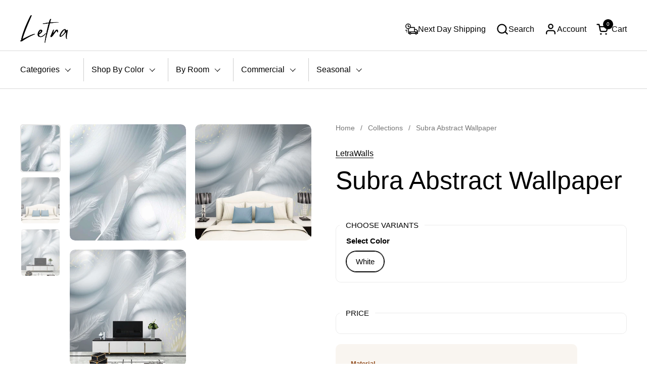

--- FILE ---
content_type: text/html; charset=utf-8
request_url: https://letrawalls.com/products/subra-abstract-wallpaper
body_size: 28047
content:
<!doctype html><html id="html" class="no-js" lang="en" dir="ltr">
    <!--CPC-->
  <script src='https://ajax.googleapis.com/ajax/libs/jquery/3.5.1/jquery.min.js'></script>
  <!--CPC-->
  <script src='https://cdn-assets.custompricecalculator.com/shopify/calculator.js'></script>


  <head>
  
    <meta charset="utf-8">
    <meta http-equiv="X-UA-Compatible" content="IE=edge,chrome=1">
    <meta name="viewport" content="width=device-width, initial-scale=1.0, height=device-height, minimum-scale=1.0"><title>Subra Abstract Wallpaper &ndash; LetraWalls
</title><meta name="description" content="Abstract wallpaper is a great way to add life and color to a room. It can also be used to hide imperfections in the walls. sun, planet, leaf,  Achernar Abstract wallpaper is not just for aesthetics, it can also be used as a way to hide imperfections in the walls. Peel and stick wallpaper is easy to use and won&#39;t harm y">

<meta property="og:site_name" content="LetraWalls">
<meta property="og:url" content="https://letrawalls.com/products/subra-abstract-wallpaper">
<meta property="og:title" content="Subra Abstract Wallpaper">
<meta property="og:type" content="product">
<meta property="og:description" content="Abstract wallpaper is a great way to add life and color to a room. It can also be used to hide imperfections in the walls. sun, planet, leaf,  Achernar Abstract wallpaper is not just for aesthetics, it can also be used as a way to hide imperfections in the walls. Peel and stick wallpaper is easy to use and won&#39;t harm y"><meta property="og:image" content="http://letrawalls.com/cdn/shop/products/LW22A-089AW_46d2a27c-3919-49f7-bbce-830c2b263127.jpg?v=1663935316">
  <meta property="og:image:secure_url" content="https://letrawalls.com/cdn/shop/products/LW22A-089AW_46d2a27c-3919-49f7-bbce-830c2b263127.jpg?v=1663935316">
  <meta property="og:image:width" content="1178">
  <meta property="og:image:height" content="732"><meta property="og:price:amount" content="14.99">
  <meta property="og:price:currency" content="USD"><meta name="twitter:card" content="summary_large_image">
<meta name="twitter:title" content="Subra Abstract Wallpaper">
<meta name="twitter:description" content="Abstract wallpaper is a great way to add life and color to a room. It can also be used to hide imperfections in the walls. sun, planet, leaf,  Achernar Abstract wallpaper is not just for aesthetics, it can also be used as a way to hide imperfections in the walls. Peel and stick wallpaper is easy to use and won&#39;t harm y"><script type="application/ld+json">
  [
    {
      "@context": "https://schema.org",
      "@type": "WebSite",
      "name": "LetraWalls",
      "url": "https:\/\/letrawalls.com"
    },
    {
      "@context": "https://schema.org",
      "@type": "Organization",
      "name": "LetraWalls",
      "url": "https:\/\/letrawalls.com"
    }
  ]
</script>

<script type="application/ld+json">
{
  "@context": "http://schema.org",
  "@type": "BreadcrumbList",
  "itemListElement": [
    {
      "@type": "ListItem",
      "position": 1,
      "name": "Home",
      "item": "https://letrawalls.com"
    },{
        "@type": "ListItem",
        "position": 2,
        "name": "Subra Abstract Wallpaper",
        "item": "https://letrawalls.com/products/subra-abstract-wallpaper"
      }]
}
</script><script type="application/ld+json">
  {
    "@context": "http://schema.org",
    "@type": "Product",
    "name": "Subra Abstract Wallpaper",
    "url": "https:\/\/letrawalls.com\/products\/subra-abstract-wallpaper",
    "offers": [{
          "@type" : "Offer","sku": "LW22A-089A","gtin12": 724399001553,"availability" : "http://schema.org/InStock",
          "price" : 14.99,
          "priceCurrency" : "USD",
          "url" : "https:\/\/letrawalls.com\/products\/subra-abstract-wallpaper?variant=44502115844315"
        }
],
    "brand": {
      "@type": "Brand",
      "name": "LetraWalls"
    },
    "description": "\n\n\n\n\nAbstract wallpaper is a great way to add life and color to a room. It can also be used to hide imperfections in the walls. sun, planet, leaf, \n\n\n\n\n\n\n\n\nAchernar Abstract wallpaper is not just for aesthetics, it can also be used as a way to hide imperfections in the walls.\n\n\n\n\n\n\n\nPeel and stick wallpaper is easy to use and won't harm your walls. This application eliminates the need for extra materials such as paste or water. Simply remove the backing and adhere to a smooth, primed, and painted surface. It is a fun and easy decorating tool for those who do not want to make a long-term commitment to a permanent design or renters who can't! We print on tough, scuff-resistant, flexible, calendered matte vinyl designed specifically for wall graphic applications. We carry a selection of various patterns and designs that can be used in almost every section of your household, including the living room, guest room, kitchen, bathroom, bedroom, study room, and kids' room!Quick, easy, and clean installationCustomizable – transform an interior space with endless image optionsMore creative choices with digitally printable texturesTough, flexible \u0026amp; scuff-resistantWall must be dry and clean!Please follow the instructions for easy installation.SAMPLE: If you’re not sure about your wall, you can order a removable wallpaper sample to test it. Remember that the samples are to test material and wall. The process of sample printing is different, so the colors may vary. Small differences can appear on the sample and the actual removable wallpaper.SIZING: Please measure the width and height of your wall and divide to 144 (if your measurement is in inches). This will give you the total sq ft of your wall.Now you can select the rate bracket your wall's area corresponds to. We will double-check your calculation and send you the proof of the mural with the dimensions you provided.APPLICATION: It is recommended that you apply wallpaper only to flat surfaces that have been cleaned and painted with an eggshell or satin finish. Applications over flat paint or textured walls are NOT recommended.Each wallpaper is custom printed to order and has a fixed width of 24-30 inches, depending on the size of the wall. Our wallpapers are ALWAYS prepared for installation with an overlap (double cut finish). We include about 0.5 inches of overlap down the sides of the roll to make pattern matching and design alignment easy!Please double-check all measurements as we cannot be responsible for improperly measured wall dimensions. When you're not sure of your walls are perfectly straight, I recommend adding some inches extra if you don't mind cutting the wallpaper on your own.REFUNDS: As the wallpapers are made to order, we do not offer refunds\/returns (of course, if the item you receive is damaged, we will replace it with a new one).\n\n",
    "category": "","sku": "LW22A-089A",
    "image": {
      "@type": "ImageObject",
      "url": "https:\/\/letrawalls.com\/cdn\/shop\/products\/LW22A-089AW_46d2a27c-3919-49f7-bbce-830c2b263127.jpg?v=1663935316",
      "image": "https:\/\/letrawalls.com\/cdn\/shop\/products\/LW22A-089AW_46d2a27c-3919-49f7-bbce-830c2b263127.jpg?v=1663935316",
      "name": "Subra Abstract Wallpaper",
      "width": "1178",
      "height": "732"
    }
  }
  </script><link rel="canonical" href="https://letrawalls.com/products/subra-abstract-wallpaper">
  
    <link rel="preconnect" href="https://cdn.shopify.com"><link rel="preconnect" href="https://fonts.shopifycdn.com" crossorigin><style type="text/css">



</style>
<style type="text/css">

  :root {

    /* Font variables */

    --font-stack-headings-primary: "system_ui", -apple-system, 'Segoe UI', Roboto, 'Helvetica Neue', 'Noto Sans', 'Liberation Sans', Arial, sans-serif, 'Apple Color Emoji', 'Segoe UI Emoji', 'Segoe UI Symbol', 'Noto Color Emoji';
    --font-weight-headings-primary: 400;
    --font-style-headings-primary: normal;

    --font-stack-body-primary: "system_ui", -apple-system, 'Segoe UI', Roboto, 'Helvetica Neue', 'Noto Sans', 'Liberation Sans', Arial, sans-serif, 'Apple Color Emoji', 'Segoe UI Emoji', 'Segoe UI Symbol', 'Noto Color Emoji';
    --font-weight-body-primary: 400;--font-weight-body-primary-bold: 700;--font-weight-body-primary-medium: 400;--font-style-body-primary: normal;

    --font-stack-body-secondary: "system_ui", -apple-system, 'Segoe UI', Roboto, 'Helvetica Neue', 'Noto Sans', 'Liberation Sans', Arial, sans-serif, 'Apple Color Emoji', 'Segoe UI Emoji', 'Segoe UI Symbol', 'Noto Color Emoji';
    --font-weight-body-secondary: 400;--font-weight-body-secondary-bold: 700;--font-style-body-secondary: normal;

    --font-weight-menu: var(--font-weight-body-primary-medium);
    --font-weight-buttons: var(--font-weight-body-primary-medium);

    --base-headings-primary-size: 60;
    --base-headings-secondary-size: ;
    --base-headings-line: 1;
    --base-headings-spacing: 0.0em;

    --base-body-primary-size: 16;
    --base-body-secondary-size: 18;
    --base-body-line: 1.4;

    /* Color variables */

    --color-background-header: #ffffff;
    --color-text-header: #000000;
    --color-foreground-header: #fff;
    --color-borders-header: rgba(0, 0, 0, 0.15);

    --color-background-main: #FFFFFF;
    --color-secondary-background-main: rgba(0, 0, 0, 0.08);
    --color-third-background-main: rgba(0, 0, 0, 0.04);
    --color-fourth-background-main: rgba(0, 0, 0, 0.02);
    --color-opacity-background-main: rgba(255, 255, 255, 0);
    --color-text-main: #000000;
    --color-foreground-main: #fff;
    --color-secondary-text-main: rgba(0, 0, 0, 0.6);
    --color-borders-main: rgba(0, 0, 0, 0.1);
    --color-background-main-alternate: #f2f2f2;

    --color-background-product-card: rgba(0,0,0,0);
    --color-background-cart-card: rgba(0,0,0,0);

    --color-background-footer: #101010;
    --color-text-footer: #f2efec;
    --color-borders-footer: rgba(242, 239, 236, 0.15);

    --color-borders-forms-primary: rgba(0, 0, 0, 0.3);
    --color-borders-forms-secondary: rgba(0, 0, 0, 0.6);

    /* Borders */

    --border-width-cards: px;
    --border-radius-cards: 0px;
    --border-width-buttons: 1px;
    --border-radius-buttons: 30px;
    --border-width-forms: 1px;
    --border-radius-forms: 6px;
    --border-radius-widgets: 10px;
    --border-radius-product-card: 0px;

    /* Layout */
    
    --theme-max-width: 1360px;
    --grid-gap-original-base: 32px;
    --container-vertical-space-base: 140px;
    --image-fit-padding: 10%;

  }

  .facets--horiz .facets__summary, #main select, .sidebar select {
    background-image: url('data:image/svg+xml;utf8,<svg fill="none" height="7" viewBox="0 0 12 7" width="12" xmlns="http://www.w3.org/2000/svg"><g fill="%23000000"><path d="m1.2334.554688 5.65685 5.656852-.7071.70711-5.656858-5.65686z"/><path d="m11.8252 1.26221-5.65686 5.65685-.70711-.70711 5.65687-5.65685z"/></g></svg>');
  }

  .star-rating__stars {
    background-image: url('data:image/svg+xml;utf8,<svg width="20" height="14" viewBox="0 0 14 13" fill="rgba%280%2C+0%2C+0%2C+0.1%29" xmlns="http://www.w3.org/2000/svg"><path d="m7 0 1.572 4.837h5.085l-4.114 2.99 1.572 4.836L7 9.673l-4.114 2.99 1.571-4.837-4.114-2.99h5.085L7 0Z" stroke="rgba%280%2C+0%2C+0%2C+0.1%29" stroke-width="0"/></svg>');
  }
  .star-rating__stars-active {
    background-image: url('data:image/svg+xml;utf8,<svg width="20" height="13" viewBox="0 0 14 13" fill="none" xmlns="http://www.w3.org/2000/svg"><path d="m7 0 1.572 4.837h5.085l-4.114 2.99 1.572 4.836L7 9.673l-4.114 2.99 1.571-4.837-4.114-2.99h5.085L7 0Z" fill="%23000000" stroke-width="0"/></svg>');
  }

  

</style>

<style id="root-height">
  :root {
    --window-height: 100vh;
  }
</style><link href="//letrawalls.com/cdn/shop/t/10/assets/theme.css?v=52685305771910696861706787211" as="style" rel="preload"><link href="//letrawalls.com/cdn/shop/t/10/assets/section-header.css?v=161881130270077988511702547751" as="style" rel="preload"><link href="//letrawalls.com/cdn/shop/t/10/assets/component-product-item.css?v=11975702262294437291702547750" as="style" rel="preload"><link href="//letrawalls.com/cdn/shop/t/10/assets/component-product-variants.css?v=181504290109420163051702547750" as="style" rel="preload"><link href="//letrawalls.com/cdn/shop/t/10/assets/section-main-product.css?v=12022994528732163641702547751" as="style" rel="preload"><link href="//letrawalls.com/cdn/shop/t/10/assets/theme.css?v=52685305771910696861706787211" rel="stylesheet" type="text/css" media="all" />
  
    <script>window.performance && window.performance.mark && window.performance.mark('shopify.content_for_header.start');</script><meta name="google-site-verification" content="eSfUo4i6C6bma5_WYMjF7SAIizKjmg9oN7yks2gxjz0">
<meta id="shopify-digital-wallet" name="shopify-digital-wallet" content="/63779602651/digital_wallets/dialog">
<meta name="shopify-checkout-api-token" content="eb5f64bca0de19ef4f30007d0072ecdc">
<meta id="in-context-paypal-metadata" data-shop-id="63779602651" data-venmo-supported="true" data-environment="production" data-locale="en_US" data-paypal-v4="true" data-currency="USD">
<link rel="alternate" type="application/json+oembed" href="https://letrawalls.com/products/subra-abstract-wallpaper.oembed">
<script async="async" src="/checkouts/internal/preloads.js?locale=en-US"></script>
<script id="shopify-features" type="application/json">{"accessToken":"eb5f64bca0de19ef4f30007d0072ecdc","betas":["rich-media-storefront-analytics"],"domain":"letrawalls.com","predictiveSearch":true,"shopId":63779602651,"locale":"en"}</script>
<script>var Shopify = Shopify || {};
Shopify.shop = "letrawalls.myshopify.com";
Shopify.locale = "en";
Shopify.currency = {"active":"USD","rate":"1.0"};
Shopify.country = "US";
Shopify.theme = {"name":"Updated copy of Combine","id":138456858843,"schema_name":"Combine","schema_version":"2.3.1","theme_store_id":1826,"role":"main"};
Shopify.theme.handle = "null";
Shopify.theme.style = {"id":null,"handle":null};
Shopify.cdnHost = "letrawalls.com/cdn";
Shopify.routes = Shopify.routes || {};
Shopify.routes.root = "/";</script>
<script type="module">!function(o){(o.Shopify=o.Shopify||{}).modules=!0}(window);</script>
<script>!function(o){function n(){var o=[];function n(){o.push(Array.prototype.slice.apply(arguments))}return n.q=o,n}var t=o.Shopify=o.Shopify||{};t.loadFeatures=n(),t.autoloadFeatures=n()}(window);</script>
<script id="shop-js-analytics" type="application/json">{"pageType":"product"}</script>
<script defer="defer" async type="module" src="//letrawalls.com/cdn/shopifycloud/shop-js/modules/v2/client.init-shop-cart-sync_C5BV16lS.en.esm.js"></script>
<script defer="defer" async type="module" src="//letrawalls.com/cdn/shopifycloud/shop-js/modules/v2/chunk.common_CygWptCX.esm.js"></script>
<script type="module">
  await import("//letrawalls.com/cdn/shopifycloud/shop-js/modules/v2/client.init-shop-cart-sync_C5BV16lS.en.esm.js");
await import("//letrawalls.com/cdn/shopifycloud/shop-js/modules/v2/chunk.common_CygWptCX.esm.js");

  window.Shopify.SignInWithShop?.initShopCartSync?.({"fedCMEnabled":true,"windoidEnabled":true});

</script>
<script>(function() {
  var isLoaded = false;
  function asyncLoad() {
    if (isLoaded) return;
    isLoaded = true;
    var urls = ["https:\/\/static.shareasale.com\/json\/shopify\/deduplication.js?shop=letrawalls.myshopify.com","https:\/\/static.shareasale.com\/json\/shopify\/shareasale-tracking.js?sasmid=135803\u0026ssmtid=19038\u0026shop=letrawalls.myshopify.com"];
    for (var i = 0; i < urls.length; i++) {
      var s = document.createElement('script');
      s.type = 'text/javascript';
      s.async = true;
      s.src = urls[i];
      var x = document.getElementsByTagName('script')[0];
      x.parentNode.insertBefore(s, x);
    }
  };
  if(window.attachEvent) {
    window.attachEvent('onload', asyncLoad);
  } else {
    window.addEventListener('load', asyncLoad, false);
  }
})();</script>
<script id="__st">var __st={"a":63779602651,"offset":10800,"reqid":"4919bb53-143f-47c4-9483-b349a91176da-1768658990","pageurl":"letrawalls.com\/products\/subra-abstract-wallpaper","u":"7bc43a77037b","p":"product","rtyp":"product","rid":7711188680923};</script>
<script>window.ShopifyPaypalV4VisibilityTracking = true;</script>
<script id="captcha-bootstrap">!function(){'use strict';const t='contact',e='account',n='new_comment',o=[[t,t],['blogs',n],['comments',n],[t,'customer']],c=[[e,'customer_login'],[e,'guest_login'],[e,'recover_customer_password'],[e,'create_customer']],r=t=>t.map((([t,e])=>`form[action*='/${t}']:not([data-nocaptcha='true']) input[name='form_type'][value='${e}']`)).join(','),a=t=>()=>t?[...document.querySelectorAll(t)].map((t=>t.form)):[];function s(){const t=[...o],e=r(t);return a(e)}const i='password',u='form_key',d=['recaptcha-v3-token','g-recaptcha-response','h-captcha-response',i],f=()=>{try{return window.sessionStorage}catch{return}},m='__shopify_v',_=t=>t.elements[u];function p(t,e,n=!1){try{const o=window.sessionStorage,c=JSON.parse(o.getItem(e)),{data:r}=function(t){const{data:e,action:n}=t;return t[m]||n?{data:e,action:n}:{data:t,action:n}}(c);for(const[e,n]of Object.entries(r))t.elements[e]&&(t.elements[e].value=n);n&&o.removeItem(e)}catch(o){console.error('form repopulation failed',{error:o})}}const l='form_type',E='cptcha';function T(t){t.dataset[E]=!0}const w=window,h=w.document,L='Shopify',v='ce_forms',y='captcha';let A=!1;((t,e)=>{const n=(g='f06e6c50-85a8-45c8-87d0-21a2b65856fe',I='https://cdn.shopify.com/shopifycloud/storefront-forms-hcaptcha/ce_storefront_forms_captcha_hcaptcha.v1.5.2.iife.js',D={infoText:'Protected by hCaptcha',privacyText:'Privacy',termsText:'Terms'},(t,e,n)=>{const o=w[L][v],c=o.bindForm;if(c)return c(t,g,e,D).then(n);var r;o.q.push([[t,g,e,D],n]),r=I,A||(h.body.append(Object.assign(h.createElement('script'),{id:'captcha-provider',async:!0,src:r})),A=!0)});var g,I,D;w[L]=w[L]||{},w[L][v]=w[L][v]||{},w[L][v].q=[],w[L][y]=w[L][y]||{},w[L][y].protect=function(t,e){n(t,void 0,e),T(t)},Object.freeze(w[L][y]),function(t,e,n,w,h,L){const[v,y,A,g]=function(t,e,n){const i=e?o:[],u=t?c:[],d=[...i,...u],f=r(d),m=r(i),_=r(d.filter((([t,e])=>n.includes(e))));return[a(f),a(m),a(_),s()]}(w,h,L),I=t=>{const e=t.target;return e instanceof HTMLFormElement?e:e&&e.form},D=t=>v().includes(t);t.addEventListener('submit',(t=>{const e=I(t);if(!e)return;const n=D(e)&&!e.dataset.hcaptchaBound&&!e.dataset.recaptchaBound,o=_(e),c=g().includes(e)&&(!o||!o.value);(n||c)&&t.preventDefault(),c&&!n&&(function(t){try{if(!f())return;!function(t){const e=f();if(!e)return;const n=_(t);if(!n)return;const o=n.value;o&&e.removeItem(o)}(t);const e=Array.from(Array(32),(()=>Math.random().toString(36)[2])).join('');!function(t,e){_(t)||t.append(Object.assign(document.createElement('input'),{type:'hidden',name:u})),t.elements[u].value=e}(t,e),function(t,e){const n=f();if(!n)return;const o=[...t.querySelectorAll(`input[type='${i}']`)].map((({name:t})=>t)),c=[...d,...o],r={};for(const[a,s]of new FormData(t).entries())c.includes(a)||(r[a]=s);n.setItem(e,JSON.stringify({[m]:1,action:t.action,data:r}))}(t,e)}catch(e){console.error('failed to persist form',e)}}(e),e.submit())}));const S=(t,e)=>{t&&!t.dataset[E]&&(n(t,e.some((e=>e===t))),T(t))};for(const o of['focusin','change'])t.addEventListener(o,(t=>{const e=I(t);D(e)&&S(e,y())}));const B=e.get('form_key'),M=e.get(l),P=B&&M;t.addEventListener('DOMContentLoaded',(()=>{const t=y();if(P)for(const e of t)e.elements[l].value===M&&p(e,B);[...new Set([...A(),...v().filter((t=>'true'===t.dataset.shopifyCaptcha))])].forEach((e=>S(e,t)))}))}(h,new URLSearchParams(w.location.search),n,t,e,['guest_login'])})(!0,!0)}();</script>
<script integrity="sha256-4kQ18oKyAcykRKYeNunJcIwy7WH5gtpwJnB7kiuLZ1E=" data-source-attribution="shopify.loadfeatures" defer="defer" src="//letrawalls.com/cdn/shopifycloud/storefront/assets/storefront/load_feature-a0a9edcb.js" crossorigin="anonymous"></script>
<script data-source-attribution="shopify.dynamic_checkout.dynamic.init">var Shopify=Shopify||{};Shopify.PaymentButton=Shopify.PaymentButton||{isStorefrontPortableWallets:!0,init:function(){window.Shopify.PaymentButton.init=function(){};var t=document.createElement("script");t.src="https://letrawalls.com/cdn/shopifycloud/portable-wallets/latest/portable-wallets.en.js",t.type="module",document.head.appendChild(t)}};
</script>
<script data-source-attribution="shopify.dynamic_checkout.buyer_consent">
  function portableWalletsHideBuyerConsent(e){var t=document.getElementById("shopify-buyer-consent"),n=document.getElementById("shopify-subscription-policy-button");t&&n&&(t.classList.add("hidden"),t.setAttribute("aria-hidden","true"),n.removeEventListener("click",e))}function portableWalletsShowBuyerConsent(e){var t=document.getElementById("shopify-buyer-consent"),n=document.getElementById("shopify-subscription-policy-button");t&&n&&(t.classList.remove("hidden"),t.removeAttribute("aria-hidden"),n.addEventListener("click",e))}window.Shopify?.PaymentButton&&(window.Shopify.PaymentButton.hideBuyerConsent=portableWalletsHideBuyerConsent,window.Shopify.PaymentButton.showBuyerConsent=portableWalletsShowBuyerConsent);
</script>
<script>
  function portableWalletsCleanup(e){e&&e.src&&console.error("Failed to load portable wallets script "+e.src);var t=document.querySelectorAll("shopify-accelerated-checkout .shopify-payment-button__skeleton, shopify-accelerated-checkout-cart .wallet-cart-button__skeleton"),e=document.getElementById("shopify-buyer-consent");for(let e=0;e<t.length;e++)t[e].remove();e&&e.remove()}function portableWalletsNotLoadedAsModule(e){e instanceof ErrorEvent&&"string"==typeof e.message&&e.message.includes("import.meta")&&"string"==typeof e.filename&&e.filename.includes("portable-wallets")&&(window.removeEventListener("error",portableWalletsNotLoadedAsModule),window.Shopify.PaymentButton.failedToLoad=e,"loading"===document.readyState?document.addEventListener("DOMContentLoaded",window.Shopify.PaymentButton.init):window.Shopify.PaymentButton.init())}window.addEventListener("error",portableWalletsNotLoadedAsModule);
</script>

<script type="module" src="https://letrawalls.com/cdn/shopifycloud/portable-wallets/latest/portable-wallets.en.js" onError="portableWalletsCleanup(this)" crossorigin="anonymous"></script>
<script nomodule>
  document.addEventListener("DOMContentLoaded", portableWalletsCleanup);
</script>

<link id="shopify-accelerated-checkout-styles" rel="stylesheet" media="screen" href="https://letrawalls.com/cdn/shopifycloud/portable-wallets/latest/accelerated-checkout-backwards-compat.css" crossorigin="anonymous">
<style id="shopify-accelerated-checkout-cart">
        #shopify-buyer-consent {
  margin-top: 1em;
  display: inline-block;
  width: 100%;
}

#shopify-buyer-consent.hidden {
  display: none;
}

#shopify-subscription-policy-button {
  background: none;
  border: none;
  padding: 0;
  text-decoration: underline;
  font-size: inherit;
  cursor: pointer;
}

#shopify-subscription-policy-button::before {
  box-shadow: none;
}

      </style>

<script>window.performance && window.performance.mark && window.performance.mark('shopify.content_for_header.end');</script>
  
    <script>
  
      /* js helpers */
      const debounce = (fn, wait) => {
        let t;
        return (...args) => {
          clearTimeout(t);
          t = setTimeout(() => fn.apply(this, args), wait);
        };
      }
      window.KEYCODES = {
        TAB: 9,
        ESC: 27,
        DOWN: 40,
        RIGHT: 39,
        UP: 38,
        LEFT: 37,
        RETURN: 13
      };
  
      /* background image sizes */
      const rbi = [];
      const rbiSetSize = (img) => {
        if ( img.offsetWidth / img.dataset.ratio < img.offsetHeight ) {
          img.setAttribute('sizes', `${Math.ceil(img.offsetHeight * img.dataset.ratio)}px`);
        } else {
          img.setAttribute('sizes', `${Math.ceil(img.offsetWidth)}px`);
        }
      }
      window.addEventListener('resize', debounce(()=>{
        for ( let img of rbi ) {
          rbiSetSize(img);
        }
      }, 250));
  
      /* lazy looad images reveal effect */
      const imageReveal = new IntersectionObserver((entries, observer)=>{
        entries.forEach(entry=>{
          if ( entry.isIntersecting ) {
            setTimeout(()=>{
              entry.target.classList.remove('lazy-image--to-reveal');
            }, 500);
            entry.target.classList.add('lazy-image--revealed');
            observer.unobserve(entry.target);
          }
        });
      }, {rootMargin: '20px 0px 0px 0px'});

    </script><noscript>
      <link rel="stylesheet" href="//letrawalls.com/cdn/shop/t/10/assets/theme-noscript.css?v=179842145173141752951702547751">
    </noscript>
  
  <link href="https://monorail-edge.shopifysvc.com" rel="dns-prefetch">
<script>(function(){if ("sendBeacon" in navigator && "performance" in window) {try {var session_token_from_headers = performance.getEntriesByType('navigation')[0].serverTiming.find(x => x.name == '_s').description;} catch {var session_token_from_headers = undefined;}var session_cookie_matches = document.cookie.match(/_shopify_s=([^;]*)/);var session_token_from_cookie = session_cookie_matches && session_cookie_matches.length === 2 ? session_cookie_matches[1] : "";var session_token = session_token_from_headers || session_token_from_cookie || "";function handle_abandonment_event(e) {var entries = performance.getEntries().filter(function(entry) {return /monorail-edge.shopifysvc.com/.test(entry.name);});if (!window.abandonment_tracked && entries.length === 0) {window.abandonment_tracked = true;var currentMs = Date.now();var navigation_start = performance.timing.navigationStart;var payload = {shop_id: 63779602651,url: window.location.href,navigation_start,duration: currentMs - navigation_start,session_token,page_type: "product"};window.navigator.sendBeacon("https://monorail-edge.shopifysvc.com/v1/produce", JSON.stringify({schema_id: "online_store_buyer_site_abandonment/1.1",payload: payload,metadata: {event_created_at_ms: currentMs,event_sent_at_ms: currentMs}}));}}window.addEventListener('pagehide', handle_abandonment_event);}}());</script>
<script id="web-pixels-manager-setup">(function e(e,d,r,n,o){if(void 0===o&&(o={}),!Boolean(null===(a=null===(i=window.Shopify)||void 0===i?void 0:i.analytics)||void 0===a?void 0:a.replayQueue)){var i,a;window.Shopify=window.Shopify||{};var t=window.Shopify;t.analytics=t.analytics||{};var s=t.analytics;s.replayQueue=[],s.publish=function(e,d,r){return s.replayQueue.push([e,d,r]),!0};try{self.performance.mark("wpm:start")}catch(e){}var l=function(){var e={modern:/Edge?\/(1{2}[4-9]|1[2-9]\d|[2-9]\d{2}|\d{4,})\.\d+(\.\d+|)|Firefox\/(1{2}[4-9]|1[2-9]\d|[2-9]\d{2}|\d{4,})\.\d+(\.\d+|)|Chrom(ium|e)\/(9{2}|\d{3,})\.\d+(\.\d+|)|(Maci|X1{2}).+ Version\/(15\.\d+|(1[6-9]|[2-9]\d|\d{3,})\.\d+)([,.]\d+|)( \(\w+\)|)( Mobile\/\w+|) Safari\/|Chrome.+OPR\/(9{2}|\d{3,})\.\d+\.\d+|(CPU[ +]OS|iPhone[ +]OS|CPU[ +]iPhone|CPU IPhone OS|CPU iPad OS)[ +]+(15[._]\d+|(1[6-9]|[2-9]\d|\d{3,})[._]\d+)([._]\d+|)|Android:?[ /-](13[3-9]|1[4-9]\d|[2-9]\d{2}|\d{4,})(\.\d+|)(\.\d+|)|Android.+Firefox\/(13[5-9]|1[4-9]\d|[2-9]\d{2}|\d{4,})\.\d+(\.\d+|)|Android.+Chrom(ium|e)\/(13[3-9]|1[4-9]\d|[2-9]\d{2}|\d{4,})\.\d+(\.\d+|)|SamsungBrowser\/([2-9]\d|\d{3,})\.\d+/,legacy:/Edge?\/(1[6-9]|[2-9]\d|\d{3,})\.\d+(\.\d+|)|Firefox\/(5[4-9]|[6-9]\d|\d{3,})\.\d+(\.\d+|)|Chrom(ium|e)\/(5[1-9]|[6-9]\d|\d{3,})\.\d+(\.\d+|)([\d.]+$|.*Safari\/(?![\d.]+ Edge\/[\d.]+$))|(Maci|X1{2}).+ Version\/(10\.\d+|(1[1-9]|[2-9]\d|\d{3,})\.\d+)([,.]\d+|)( \(\w+\)|)( Mobile\/\w+|) Safari\/|Chrome.+OPR\/(3[89]|[4-9]\d|\d{3,})\.\d+\.\d+|(CPU[ +]OS|iPhone[ +]OS|CPU[ +]iPhone|CPU IPhone OS|CPU iPad OS)[ +]+(10[._]\d+|(1[1-9]|[2-9]\d|\d{3,})[._]\d+)([._]\d+|)|Android:?[ /-](13[3-9]|1[4-9]\d|[2-9]\d{2}|\d{4,})(\.\d+|)(\.\d+|)|Mobile Safari.+OPR\/([89]\d|\d{3,})\.\d+\.\d+|Android.+Firefox\/(13[5-9]|1[4-9]\d|[2-9]\d{2}|\d{4,})\.\d+(\.\d+|)|Android.+Chrom(ium|e)\/(13[3-9]|1[4-9]\d|[2-9]\d{2}|\d{4,})\.\d+(\.\d+|)|Android.+(UC? ?Browser|UCWEB|U3)[ /]?(15\.([5-9]|\d{2,})|(1[6-9]|[2-9]\d|\d{3,})\.\d+)\.\d+|SamsungBrowser\/(5\.\d+|([6-9]|\d{2,})\.\d+)|Android.+MQ{2}Browser\/(14(\.(9|\d{2,})|)|(1[5-9]|[2-9]\d|\d{3,})(\.\d+|))(\.\d+|)|K[Aa][Ii]OS\/(3\.\d+|([4-9]|\d{2,})\.\d+)(\.\d+|)/},d=e.modern,r=e.legacy,n=navigator.userAgent;return n.match(d)?"modern":n.match(r)?"legacy":"unknown"}(),u="modern"===l?"modern":"legacy",c=(null!=n?n:{modern:"",legacy:""})[u],f=function(e){return[e.baseUrl,"/wpm","/b",e.hashVersion,"modern"===e.buildTarget?"m":"l",".js"].join("")}({baseUrl:d,hashVersion:r,buildTarget:u}),m=function(e){var d=e.version,r=e.bundleTarget,n=e.surface,o=e.pageUrl,i=e.monorailEndpoint;return{emit:function(e){var a=e.status,t=e.errorMsg,s=(new Date).getTime(),l=JSON.stringify({metadata:{event_sent_at_ms:s},events:[{schema_id:"web_pixels_manager_load/3.1",payload:{version:d,bundle_target:r,page_url:o,status:a,surface:n,error_msg:t},metadata:{event_created_at_ms:s}}]});if(!i)return console&&console.warn&&console.warn("[Web Pixels Manager] No Monorail endpoint provided, skipping logging."),!1;try{return self.navigator.sendBeacon.bind(self.navigator)(i,l)}catch(e){}var u=new XMLHttpRequest;try{return u.open("POST",i,!0),u.setRequestHeader("Content-Type","text/plain"),u.send(l),!0}catch(e){return console&&console.warn&&console.warn("[Web Pixels Manager] Got an unhandled error while logging to Monorail."),!1}}}}({version:r,bundleTarget:l,surface:e.surface,pageUrl:self.location.href,monorailEndpoint:e.monorailEndpoint});try{o.browserTarget=l,function(e){var d=e.src,r=e.async,n=void 0===r||r,o=e.onload,i=e.onerror,a=e.sri,t=e.scriptDataAttributes,s=void 0===t?{}:t,l=document.createElement("script"),u=document.querySelector("head"),c=document.querySelector("body");if(l.async=n,l.src=d,a&&(l.integrity=a,l.crossOrigin="anonymous"),s)for(var f in s)if(Object.prototype.hasOwnProperty.call(s,f))try{l.dataset[f]=s[f]}catch(e){}if(o&&l.addEventListener("load",o),i&&l.addEventListener("error",i),u)u.appendChild(l);else{if(!c)throw new Error("Did not find a head or body element to append the script");c.appendChild(l)}}({src:f,async:!0,onload:function(){if(!function(){var e,d;return Boolean(null===(d=null===(e=window.Shopify)||void 0===e?void 0:e.analytics)||void 0===d?void 0:d.initialized)}()){var d=window.webPixelsManager.init(e)||void 0;if(d){var r=window.Shopify.analytics;r.replayQueue.forEach((function(e){var r=e[0],n=e[1],o=e[2];d.publishCustomEvent(r,n,o)})),r.replayQueue=[],r.publish=d.publishCustomEvent,r.visitor=d.visitor,r.initialized=!0}}},onerror:function(){return m.emit({status:"failed",errorMsg:"".concat(f," has failed to load")})},sri:function(e){var d=/^sha384-[A-Za-z0-9+/=]+$/;return"string"==typeof e&&d.test(e)}(c)?c:"",scriptDataAttributes:o}),m.emit({status:"loading"})}catch(e){m.emit({status:"failed",errorMsg:(null==e?void 0:e.message)||"Unknown error"})}}})({shopId: 63779602651,storefrontBaseUrl: "https://letrawalls.com",extensionsBaseUrl: "https://extensions.shopifycdn.com/cdn/shopifycloud/web-pixels-manager",monorailEndpoint: "https://monorail-edge.shopifysvc.com/unstable/produce_batch",surface: "storefront-renderer",enabledBetaFlags: ["2dca8a86"],webPixelsConfigList: [{"id":"1095270619","configuration":"{\"masterTagID\":\"19038\",\"merchantID\":\"135803\",\"appPath\":\"https:\/\/daedalus.shareasale.com\",\"storeID\":\"NaN\",\"xTypeMode\":\"NaN\",\"xTypeValue\":\"NaN\",\"channelDedup\":\"NaN\"}","eventPayloadVersion":"v1","runtimeContext":"STRICT","scriptVersion":"f300cca684872f2df140f714437af558","type":"APP","apiClientId":4929191,"privacyPurposes":["ANALYTICS","MARKETING"],"dataSharingAdjustments":{"protectedCustomerApprovalScopes":["read_customer_personal_data"]}},{"id":"510034139","configuration":"{\"config\":\"{\\\"google_tag_ids\\\":[\\\"G-FBPH549PCF\\\",\\\"AW-10977151265\\\",\\\"GT-5TJ9QKQ\\\"],\\\"target_country\\\":\\\"US\\\",\\\"gtag_events\\\":[{\\\"type\\\":\\\"begin_checkout\\\",\\\"action_label\\\":[\\\"G-FBPH549PCF\\\",\\\"AW-10977151265\\\/elpLCNjGz4IYEKGSqPIo\\\"]},{\\\"type\\\":\\\"search\\\",\\\"action_label\\\":[\\\"G-FBPH549PCF\\\",\\\"AW-10977151265\\\/u6SvCNvGz4IYEKGSqPIo\\\"]},{\\\"type\\\":\\\"view_item\\\",\\\"action_label\\\":[\\\"G-FBPH549PCF\\\",\\\"AW-10977151265\\\/ZQUrCNLGz4IYEKGSqPIo\\\",\\\"MC-LE1NW1T6WK\\\"]},{\\\"type\\\":\\\"purchase\\\",\\\"action_label\\\":[\\\"G-FBPH549PCF\\\",\\\"AW-10977151265\\\/zoiWCM_Gz4IYEKGSqPIo\\\",\\\"MC-LE1NW1T6WK\\\"]},{\\\"type\\\":\\\"page_view\\\",\\\"action_label\\\":[\\\"G-FBPH549PCF\\\",\\\"AW-10977151265\\\/iTHQCMzGz4IYEKGSqPIo\\\",\\\"MC-LE1NW1T6WK\\\"]},{\\\"type\\\":\\\"add_payment_info\\\",\\\"action_label\\\":[\\\"G-FBPH549PCF\\\",\\\"AW-10977151265\\\/xjh8CN7Gz4IYEKGSqPIo\\\"]},{\\\"type\\\":\\\"add_to_cart\\\",\\\"action_label\\\":[\\\"G-FBPH549PCF\\\",\\\"AW-10977151265\\\/Jr2nCNXGz4IYEKGSqPIo\\\"]}],\\\"enable_monitoring_mode\\\":false}\"}","eventPayloadVersion":"v1","runtimeContext":"OPEN","scriptVersion":"b2a88bafab3e21179ed38636efcd8a93","type":"APP","apiClientId":1780363,"privacyPurposes":[],"dataSharingAdjustments":{"protectedCustomerApprovalScopes":["read_customer_address","read_customer_email","read_customer_name","read_customer_personal_data","read_customer_phone"]}},{"id":"176128219","configuration":"{\"pixel_id\":\"358089106072498\",\"pixel_type\":\"facebook_pixel\",\"metaapp_system_user_token\":\"-\"}","eventPayloadVersion":"v1","runtimeContext":"OPEN","scriptVersion":"ca16bc87fe92b6042fbaa3acc2fbdaa6","type":"APP","apiClientId":2329312,"privacyPurposes":["ANALYTICS","MARKETING","SALE_OF_DATA"],"dataSharingAdjustments":{"protectedCustomerApprovalScopes":["read_customer_address","read_customer_email","read_customer_name","read_customer_personal_data","read_customer_phone"]}},{"id":"74711259","configuration":"{\"tagID\":\"2612370423621\"}","eventPayloadVersion":"v1","runtimeContext":"STRICT","scriptVersion":"18031546ee651571ed29edbe71a3550b","type":"APP","apiClientId":3009811,"privacyPurposes":["ANALYTICS","MARKETING","SALE_OF_DATA"],"dataSharingAdjustments":{"protectedCustomerApprovalScopes":["read_customer_address","read_customer_email","read_customer_name","read_customer_personal_data","read_customer_phone"]}},{"id":"shopify-app-pixel","configuration":"{}","eventPayloadVersion":"v1","runtimeContext":"STRICT","scriptVersion":"0450","apiClientId":"shopify-pixel","type":"APP","privacyPurposes":["ANALYTICS","MARKETING"]},{"id":"shopify-custom-pixel","eventPayloadVersion":"v1","runtimeContext":"LAX","scriptVersion":"0450","apiClientId":"shopify-pixel","type":"CUSTOM","privacyPurposes":["ANALYTICS","MARKETING"]}],isMerchantRequest: false,initData: {"shop":{"name":"LetraWalls","paymentSettings":{"currencyCode":"USD"},"myshopifyDomain":"letrawalls.myshopify.com","countryCode":"US","storefrontUrl":"https:\/\/letrawalls.com"},"customer":null,"cart":null,"checkout":null,"productVariants":[{"price":{"amount":14.99,"currencyCode":"USD"},"product":{"title":"Subra Abstract Wallpaper","vendor":"LetraWalls","id":"7711188680923","untranslatedTitle":"Subra Abstract Wallpaper","url":"\/products\/subra-abstract-wallpaper","type":""},"id":"44502115844315","image":{"src":"\/\/letrawalls.com\/cdn\/shop\/products\/LW22A-089AW_46d2a27c-3919-49f7-bbce-830c2b263127.jpg?v=1663935316"},"sku":"LW22A-089A","title":"White","untranslatedTitle":"White"}],"purchasingCompany":null},},"https://letrawalls.com/cdn","fcfee988w5aeb613cpc8e4bc33m6693e112",{"modern":"","legacy":""},{"shopId":"63779602651","storefrontBaseUrl":"https:\/\/letrawalls.com","extensionBaseUrl":"https:\/\/extensions.shopifycdn.com\/cdn\/shopifycloud\/web-pixels-manager","surface":"storefront-renderer","enabledBetaFlags":"[\"2dca8a86\"]","isMerchantRequest":"false","hashVersion":"fcfee988w5aeb613cpc8e4bc33m6693e112","publish":"custom","events":"[[\"page_viewed\",{}],[\"product_viewed\",{\"productVariant\":{\"price\":{\"amount\":14.99,\"currencyCode\":\"USD\"},\"product\":{\"title\":\"Subra Abstract Wallpaper\",\"vendor\":\"LetraWalls\",\"id\":\"7711188680923\",\"untranslatedTitle\":\"Subra Abstract Wallpaper\",\"url\":\"\/products\/subra-abstract-wallpaper\",\"type\":\"\"},\"id\":\"44502115844315\",\"image\":{\"src\":\"\/\/letrawalls.com\/cdn\/shop\/products\/LW22A-089AW_46d2a27c-3919-49f7-bbce-830c2b263127.jpg?v=1663935316\"},\"sku\":\"LW22A-089A\",\"title\":\"White\",\"untranslatedTitle\":\"White\"}}]]"});</script><script>
  window.ShopifyAnalytics = window.ShopifyAnalytics || {};
  window.ShopifyAnalytics.meta = window.ShopifyAnalytics.meta || {};
  window.ShopifyAnalytics.meta.currency = 'USD';
  var meta = {"product":{"id":7711188680923,"gid":"gid:\/\/shopify\/Product\/7711188680923","vendor":"LetraWalls","type":"","handle":"subra-abstract-wallpaper","variants":[{"id":44502115844315,"price":1499,"name":"Subra Abstract Wallpaper - White","public_title":"White","sku":"LW22A-089A"}],"remote":false},"page":{"pageType":"product","resourceType":"product","resourceId":7711188680923,"requestId":"4919bb53-143f-47c4-9483-b349a91176da-1768658990"}};
  for (var attr in meta) {
    window.ShopifyAnalytics.meta[attr] = meta[attr];
  }
</script>
<script class="analytics">
  (function () {
    var customDocumentWrite = function(content) {
      var jquery = null;

      if (window.jQuery) {
        jquery = window.jQuery;
      } else if (window.Checkout && window.Checkout.$) {
        jquery = window.Checkout.$;
      }

      if (jquery) {
        jquery('body').append(content);
      }
    };

    var hasLoggedConversion = function(token) {
      if (token) {
        return document.cookie.indexOf('loggedConversion=' + token) !== -1;
      }
      return false;
    }

    var setCookieIfConversion = function(token) {
      if (token) {
        var twoMonthsFromNow = new Date(Date.now());
        twoMonthsFromNow.setMonth(twoMonthsFromNow.getMonth() + 2);

        document.cookie = 'loggedConversion=' + token + '; expires=' + twoMonthsFromNow;
      }
    }

    var trekkie = window.ShopifyAnalytics.lib = window.trekkie = window.trekkie || [];
    if (trekkie.integrations) {
      return;
    }
    trekkie.methods = [
      'identify',
      'page',
      'ready',
      'track',
      'trackForm',
      'trackLink'
    ];
    trekkie.factory = function(method) {
      return function() {
        var args = Array.prototype.slice.call(arguments);
        args.unshift(method);
        trekkie.push(args);
        return trekkie;
      };
    };
    for (var i = 0; i < trekkie.methods.length; i++) {
      var key = trekkie.methods[i];
      trekkie[key] = trekkie.factory(key);
    }
    trekkie.load = function(config) {
      trekkie.config = config || {};
      trekkie.config.initialDocumentCookie = document.cookie;
      var first = document.getElementsByTagName('script')[0];
      var script = document.createElement('script');
      script.type = 'text/javascript';
      script.onerror = function(e) {
        var scriptFallback = document.createElement('script');
        scriptFallback.type = 'text/javascript';
        scriptFallback.onerror = function(error) {
                var Monorail = {
      produce: function produce(monorailDomain, schemaId, payload) {
        var currentMs = new Date().getTime();
        var event = {
          schema_id: schemaId,
          payload: payload,
          metadata: {
            event_created_at_ms: currentMs,
            event_sent_at_ms: currentMs
          }
        };
        return Monorail.sendRequest("https://" + monorailDomain + "/v1/produce", JSON.stringify(event));
      },
      sendRequest: function sendRequest(endpointUrl, payload) {
        // Try the sendBeacon API
        if (window && window.navigator && typeof window.navigator.sendBeacon === 'function' && typeof window.Blob === 'function' && !Monorail.isIos12()) {
          var blobData = new window.Blob([payload], {
            type: 'text/plain'
          });

          if (window.navigator.sendBeacon(endpointUrl, blobData)) {
            return true;
          } // sendBeacon was not successful

        } // XHR beacon

        var xhr = new XMLHttpRequest();

        try {
          xhr.open('POST', endpointUrl);
          xhr.setRequestHeader('Content-Type', 'text/plain');
          xhr.send(payload);
        } catch (e) {
          console.log(e);
        }

        return false;
      },
      isIos12: function isIos12() {
        return window.navigator.userAgent.lastIndexOf('iPhone; CPU iPhone OS 12_') !== -1 || window.navigator.userAgent.lastIndexOf('iPad; CPU OS 12_') !== -1;
      }
    };
    Monorail.produce('monorail-edge.shopifysvc.com',
      'trekkie_storefront_load_errors/1.1',
      {shop_id: 63779602651,
      theme_id: 138456858843,
      app_name: "storefront",
      context_url: window.location.href,
      source_url: "//letrawalls.com/cdn/s/trekkie.storefront.cd680fe47e6c39ca5d5df5f0a32d569bc48c0f27.min.js"});

        };
        scriptFallback.async = true;
        scriptFallback.src = '//letrawalls.com/cdn/s/trekkie.storefront.cd680fe47e6c39ca5d5df5f0a32d569bc48c0f27.min.js';
        first.parentNode.insertBefore(scriptFallback, first);
      };
      script.async = true;
      script.src = '//letrawalls.com/cdn/s/trekkie.storefront.cd680fe47e6c39ca5d5df5f0a32d569bc48c0f27.min.js';
      first.parentNode.insertBefore(script, first);
    };
    trekkie.load(
      {"Trekkie":{"appName":"storefront","development":false,"defaultAttributes":{"shopId":63779602651,"isMerchantRequest":null,"themeId":138456858843,"themeCityHash":"1894627551353185875","contentLanguage":"en","currency":"USD","eventMetadataId":"f5221f6f-d524-497e-bb0f-df9a8690b7ce"},"isServerSideCookieWritingEnabled":true,"monorailRegion":"shop_domain","enabledBetaFlags":["65f19447"]},"Session Attribution":{},"S2S":{"facebookCapiEnabled":true,"source":"trekkie-storefront-renderer","apiClientId":580111}}
    );

    var loaded = false;
    trekkie.ready(function() {
      if (loaded) return;
      loaded = true;

      window.ShopifyAnalytics.lib = window.trekkie;

      var originalDocumentWrite = document.write;
      document.write = customDocumentWrite;
      try { window.ShopifyAnalytics.merchantGoogleAnalytics.call(this); } catch(error) {};
      document.write = originalDocumentWrite;

      window.ShopifyAnalytics.lib.page(null,{"pageType":"product","resourceType":"product","resourceId":7711188680923,"requestId":"4919bb53-143f-47c4-9483-b349a91176da-1768658990","shopifyEmitted":true});

      var match = window.location.pathname.match(/checkouts\/(.+)\/(thank_you|post_purchase)/)
      var token = match? match[1]: undefined;
      if (!hasLoggedConversion(token)) {
        setCookieIfConversion(token);
        window.ShopifyAnalytics.lib.track("Viewed Product",{"currency":"USD","variantId":44502115844315,"productId":7711188680923,"productGid":"gid:\/\/shopify\/Product\/7711188680923","name":"Subra Abstract Wallpaper - White","price":"14.99","sku":"LW22A-089A","brand":"LetraWalls","variant":"White","category":"","nonInteraction":true,"remote":false},undefined,undefined,{"shopifyEmitted":true});
      window.ShopifyAnalytics.lib.track("monorail:\/\/trekkie_storefront_viewed_product\/1.1",{"currency":"USD","variantId":44502115844315,"productId":7711188680923,"productGid":"gid:\/\/shopify\/Product\/7711188680923","name":"Subra Abstract Wallpaper - White","price":"14.99","sku":"LW22A-089A","brand":"LetraWalls","variant":"White","category":"","nonInteraction":true,"remote":false,"referer":"https:\/\/letrawalls.com\/products\/subra-abstract-wallpaper"});
      }
    });


        var eventsListenerScript = document.createElement('script');
        eventsListenerScript.async = true;
        eventsListenerScript.src = "//letrawalls.com/cdn/shopifycloud/storefront/assets/shop_events_listener-3da45d37.js";
        document.getElementsByTagName('head')[0].appendChild(eventsListenerScript);

})();</script>
  <script>
  if (!window.ga || (window.ga && typeof window.ga !== 'function')) {
    window.ga = function ga() {
      (window.ga.q = window.ga.q || []).push(arguments);
      if (window.Shopify && window.Shopify.analytics && typeof window.Shopify.analytics.publish === 'function') {
        window.Shopify.analytics.publish("ga_stub_called", {}, {sendTo: "google_osp_migration"});
      }
      console.error("Shopify's Google Analytics stub called with:", Array.from(arguments), "\nSee https://help.shopify.com/manual/promoting-marketing/pixels/pixel-migration#google for more information.");
    };
    if (window.Shopify && window.Shopify.analytics && typeof window.Shopify.analytics.publish === 'function') {
      window.Shopify.analytics.publish("ga_stub_initialized", {}, {sendTo: "google_osp_migration"});
    }
  }
</script>
<script
  defer
  src="https://letrawalls.com/cdn/shopifycloud/perf-kit/shopify-perf-kit-3.0.4.min.js"
  data-application="storefront-renderer"
  data-shop-id="63779602651"
  data-render-region="gcp-us-central1"
  data-page-type="product"
  data-theme-instance-id="138456858843"
  data-theme-name="Combine"
  data-theme-version="2.3.1"
  data-monorail-region="shop_domain"
  data-resource-timing-sampling-rate="10"
  data-shs="true"
  data-shs-beacon="true"
  data-shs-export-with-fetch="true"
  data-shs-logs-sample-rate="1"
  data-shs-beacon-endpoint="https://letrawalls.com/api/collect"
></script>
</head>
  
  <body id="subra-abstract-wallpaper" class=" template-product template-product no-touchevents">
    
    <script type="text/javascript">
      if ( 'ontouchstart' in window || window.DocumentTouch && document instanceof DocumentTouch ) { document.querySelector('body').classList.remove('no-touchevents'); document.querySelector('body').classList.add('touchevents'); } 
    </script>
  
    <a href="#main" class="visually-hidden skip-to-content" tabindex="0" data-js-inert>Skip to content</a>
    <div id="screen-reader-info" aria-live="polite" class="visually-hidden"></div><!-- BEGIN sections: header-group -->
<div id="shopify-section-sections--17110185083099__header" class="shopify-section shopify-section-group-header-group site-header-container mount-header mount-css-slider"><link href="//letrawalls.com/cdn/shop/t/10/assets/section-header.css?v=161881130270077988511702547751" rel="stylesheet" type="text/css" media="all" />
<style data-shopify>
  @media screen and (max-width: 1360px) {
    .site-header--border:after,
    #site-header .header__bottom--border:before {
      max-width: 100%;
    }
  }
  @media screen and (min-width: 1361px) {
    .site-nav.style--classic .submenu.mega-menu {
      width: var(--window-width);
      margin-inline-start: calc((var(--window-width) - 1360px) / -2);
    }
  }
</style>
<style data-shopify>
  .header__top {
    --header-logo: 55px;
  }
  @media screen and (max-width: 767px) {
    .header__top {
      --header-logo: 40px;
    }
  }
</style>
<main-header id="site-header" class="site-header  site-header--border  site-header--alignment-left  " data-js-inert  data-sticky-header >

  <div class="header-container header-container--top">
    

    <style data-shopify>
      .header__top--logo-left {
        grid-template-areas: "logo custom-icon search account cart" !important;
        grid-template-columns: auto repeat( 4, minmax(max-content, 25px)) !important;
      }

      @media screen and (max-width: 1023px) {
        .header__top--logo-left {
          grid-template-areas: "logo custom-icon search cart menu" !important;
          grid-template-columns: auto repeat( 4, minmax(max-content, 25px)) !important;
        }
      }
    </style>

    <div class="header__top container--large header__top--logo-left " id="header-top" style="height:calc(var(--header-logo) + 30px)">

      <!-- logo -->
      
      <div id="logo" class="logo area--logo"><a class="logo-img logo-img--mobile" title="LetraWalls" href="/" style="height:var(--header-logo)"><img 
              src="//letrawalls.com/cdn/shop/files/letra_logo_e5a20317-ec3f-4268-ba64-b72b27023acc.png?v=1697459973" alt=""
              width="1335" height="782"
            />
          </a><a class="logo-img  logo-img--desk-only " title="LetraWalls" href="/" style="height:var(--header-logo)"><img 
              src="//letrawalls.com/cdn/shop/files/letra_logo_e5a20317-ec3f-4268-ba64-b72b27023acc.png?v=1697459973" alt=""
              width="1335" height="782"
            />
          </a>
      
      </div><a href="" 
          class="area--custom-icon icon-button icon-button--text-inline" 
          
          title="Next Day Shipping"
        >
          <span class="button__icon button__icon--special" role="img" aria-hidden="true"><svg height="64" viewBox="0 0 64 64" width="64" xmlns="http://www.w3.org/2000/svg"><g style="fill:none;stroke-miterlimit:10;;stroke-linejoin:round;stroke-linecap:round"><path d="m62 46v-5l-8-7h-8"/><circle cx="24" cy="54" r="4"/><circle cx="54" cy="54" r="4"/><path d="m50 54h-22m-8 0h-4v-8h46v8h-4m-33.5-30h21.5v22m-30 0v-16.2m-14 8.2h6m-2 8h2"/><circle cx="14" cy="18" r="12"/><path d="m14 12v8h6"/></g></svg></span><span class="icon-button__text  text-animation--underline-in-header ">Next Day Shipping</span></a><a href="/search" class="area--search  icon-button icon-button--text-inline" 
        title="Open search"
        data-js-open-search-drawer data-js-sidebar-handle
        aria-expanded="false" aria-controls="site-search-sidebar" role="button"
      >
        <span class="button__icon" role="img" aria-hidden="true"><svg width="22" height="22" viewBox="0 0 22 22" fill="none" xmlns="http://www.w3.org/2000/svg"><circle cx="10.5" cy="10.5" r="7.5" stroke="black" stroke-width="2" style="fill:none"/><path d="M17.1213 15.2929L16.4142 14.5858L15 16L15.7071 16.7071L17.1213 15.2929ZM19.2426 20.2426C19.6331 20.6332 20.2663 20.6332 20.6568 20.2426C21.0473 19.8521 21.0473 19.219 20.6568 18.8284L19.2426 20.2426ZM15.7071 16.7071L19.2426 20.2426L20.6568 18.8284L17.1213 15.2929L15.7071 16.7071Z" fill="black" style="stroke:none"/></svg></span><span class="icon-button__text  text-animation--underline-in-header ">Search</span></a><a class="area--account icon-button icon-button--text-inline" href="https://shopify.com/63779602651/account?locale=en&region_country=US"><span class="button__icon" role="img" aria-hidden="true"><svg width="22" height="22" viewBox="0 0 22 22" fill="none" xmlns="http://www.w3.org/2000/svg"><path d="M18.3333 19.25V17.4167C18.3333 16.4442 17.947 15.5116 17.2593 14.8239C16.5717 14.1363 15.6391 13.75 14.6666 13.75H7.33329C6.36083 13.75 5.4282 14.1363 4.74057 14.8239C4.05293 15.5116 3.66663 16.4442 3.66663 17.4167V19.25" stroke="white" stroke-width="2" stroke-linecap="round" stroke-linejoin="round" style="fill:none!important"/><path d="M11 10.0833C13.0251 10.0833 14.6667 8.44171 14.6667 6.41667C14.6667 4.39162 13.0251 2.75 11 2.75C8.975 2.75 7.33337 4.39162 7.33337 6.41667C7.33337 8.44171 8.975 10.0833 11 10.0833Z" stroke="white" stroke-width="2" stroke-linecap="round" stroke-linejoin="round" style="fill:none!important"/></svg></span><span class="icon-button__text  text-animation--underline-in-header ">Account</span></a><a 
        class="no-js-hidden area--cart icon-button icon-button--text-inline"
         
          data-js-sidebar-handle aria-expanded="false" aria-controls="site-cart-sidebar" role="button"
         
        title="Open cart" tabindex="0"
      >
        <span class="visually-hidden">Open cart</span>
        <span class="button__icon" role="img" aria-hidden="true"><svg width="22" height="22" viewBox="0 0 22 22" fill="none" xmlns="http://www.w3.org/2000/svg" style="margin-left:-2px"><path class="circle" d="M9.5 20C9.77614 20 10 19.7761 10 19.5C10 19.2239 9.77614 19 9.5 19C9.22386 19 9 19.2239 9 19.5C9 19.7761 9.22386 20 9.5 20Z" fill="none" stroke="white" stroke-width="2" stroke-linecap="round" stroke-linejoin="round"/><path class="circle" d="M18.5 20C18.7761 20 19 19.7761 19 19.5C19 19.2239 18.7761 19 18.5 19C18.2239 19 18 19.2239 18 19.5C18 19.7761 18.2239 20 18.5 20Z" fill="white" stroke="white" stroke-width="2" stroke-linecap="round" stroke-linejoin="round" /><path d="M3 3H6.27273L8.46545 13.7117C8.54027 14.08 8.7452 14.4109 9.04436 14.6464C9.34351 14.8818 9.71784 15.0069 10.1018 14.9997H18.0545C18.4385 15.0069 18.8129 14.8818 19.112 14.6464C19.4112 14.4109 19.6161 14.08 19.6909 13.7117L21 6.9999H7.09091" stroke="white" stroke-width="2" stroke-linecap="round" stroke-linejoin="round" style="fill:none !important"/></svg></span><span class="icon-button__text  text-animation--underline-in-header ">Cart</span><span data-header-cart-count aria-hidden="true" class="icon-button__label">0</span>
      </a>

      <noscript>
        <a 
          class="button button--solid button--icon button--regular data-js-hidden"
          href="/cart"
          tabindex="0"
        >
          <span class="button__icon" role="img" aria-hidden="true"><svg width="22" height="22" viewBox="0 0 22 22" fill="none" xmlns="http://www.w3.org/2000/svg" style="margin-left:-2px"><path class="circle" d="M9.5 20C9.77614 20 10 19.7761 10 19.5C10 19.2239 9.77614 19 9.5 19C9.22386 19 9 19.2239 9 19.5C9 19.7761 9.22386 20 9.5 20Z" fill="none" stroke="white" stroke-width="2" stroke-linecap="round" stroke-linejoin="round"/><path class="circle" d="M18.5 20C18.7761 20 19 19.7761 19 19.5C19 19.2239 18.7761 19 18.5 19C18.2239 19 18 19.2239 18 19.5C18 19.7761 18.2239 20 18.5 20Z" fill="white" stroke="white" stroke-width="2" stroke-linecap="round" stroke-linejoin="round" /><path d="M3 3H6.27273L8.46545 13.7117C8.54027 14.08 8.7452 14.4109 9.04436 14.6464C9.34351 14.8818 9.71784 15.0069 10.1018 14.9997H18.0545C18.4385 15.0069 18.8129 14.8818 19.112 14.6464C19.4112 14.4109 19.6161 14.08 19.6909 13.7117L21 6.9999H7.09091" stroke="white" stroke-width="2" stroke-linecap="round" stroke-linejoin="round" style="fill:none !important"/></svg></span>
          <span data-header-cart-total aria-hidden="true">$0.00</span>&nbsp;
          (<span data-header-cart-count aria-hidden="true">0</span>)
        </a>
      </noscript>

      <button data-js-sidebar-handle class="mobile-menu-button hide lap-show area--menu" aria-expanded="false" aria-controls="site-menu-sidebar">
        <span class="visually-hidden">Open menu</span><svg fill="none" height="16" viewBox="0 0 20 16" width="20" xmlns="http://www.w3.org/2000/svg"><g fill="#000"><path d="m0 0h20v2h-20z"/><path d="m0 7h20v2h-20z"/><path d="m0 14h20v2h-20z"/></g></svg></button>

    </div>

  </div>

  <div class="header-container header-container--bottom no-header-blocks">

    <div class="header__bottom  header__bottom--border  container--large">

      <div class="site-nav style--classic">

        <div class="site-nav-container">

          <nav>

            <ul class="link-list"><li class="has-submenu submenu-is-mega-menu js-mega-menu-item" >

  <a class="menu-link "
    
  >
    <span><span  class="text-animation--underline-in-header">Categories</span></span>
    <span class="icon"><svg fill="none" height="7" viewBox="0 0 12 7" width="12" xmlns="http://www.w3.org/2000/svg"><g fill="#000"><path d="m1.2334.554688 5.65685 5.656852-.7071.70711-5.656858-5.65686z"/><path d="m11.8247 1.26221-5.65685 5.65685-.7071-.70711 5.65685-5.65685z"/></g></svg></span>
  </a>

  <ul class="submenu mega-menu" id="SiteNavLabel--classic">

    <div class="submenu-holder 
       container--large 
      
      
    "><div class="submenu-masonry 
           
            without-promotion column-size--third
          "
          data-columns="3"
        ><li class="mega-link  has-babymenu ">

              <a class="menu-link  " href="#">
                <span><span class="text-animation--underline-in-header">Subjects</span></span><span class="icon"><svg fill="none" height="7" viewBox="0 0 12 7" width="12" xmlns="http://www.w3.org/2000/svg"><g fill="#000"><path d="m1.2334.554688 5.65685 5.656852-.7071.70711-5.656858-5.65686z"/><path d="m11.8247 1.26221-5.65685 5.65685-.7071-.70711 5.65685-5.65685z"/></g></svg></span></a><div class="babymenu">
                  <ul id="SiteNavLabel-subjects-classic">
                      <li><a class="menu-link  no-focus-link " href="/collections/abstract"><span><span class="text-animation--underline-in-header">Abstract Wallpaper</span></span></a></li>
                    
                      <li><a class="menu-link  no-focus-link " href="/collections/animals"><span><span class="text-animation--underline-in-header">Animal Wallpaper</span></span></a></li>
                    
                      <li><a class="menu-link  no-focus-link " href="/collections/white-black"><span><span class="text-animation--underline-in-header">Black &amp; White Wallpaper</span></span></a></li>
                    
                      <li><a class="menu-link  no-focus-link " href="/collections/marble"><span><span class="text-animation--underline-in-header">Marble Wallpaper</span></span></a></li>
                    
                      <li><a class="menu-link  no-focus-link " href="/collections/concrete-wallpaper"><span><span class="text-animation--underline-in-header">Concrete Wallpaper</span></span></a></li>
                    
                      <li><a class="menu-link  no-focus-link " href="/collections/teen-room-wallpaper"><span><span class="text-animation--underline-in-header">Teen Room Wallpaper</span></span></a></li>
                    
                      <li><a class="menu-link  no-focus-link " href="/collections/nature-wallpaper"><span><span class="text-animation--underline-in-header">Nature Wallpaper</span></span></a></li>
                    
                      <li><a class="menu-link  no-focus-link " href="/collections/floral-wallpaper"><span><span class="text-animation--underline-in-header">Floral Wallpaper</span></span></a></li>
                    
                      <li><a class="menu-link  no-focus-link " href="/collections/nursery-wallpaper"><span><span class="text-animation--underline-in-header">Nursery Wallpaper</span></span></a></li>
                    
                      <li><a class="menu-link  no-focus-link " href="/collections/brick-wallpaper"><span><span class="text-animation--underline-in-header">Brick&amp;Stone Wallpaper</span></span></a></li>
                    
                      <li><a class="menu-link  no-focus-link " href="/collections/tile-wallpaper"><span><span class="text-animation--underline-in-header">Tile Wallpaper</span></span></a></li>
                    
                      <li><a class="menu-link  no-focus-link " href="/collections/wood-wallpaper"><span><span class="text-animation--underline-in-header">Wood Wallpaper</span></span></a></li>
                    
                      <li><a class="menu-link  no-focus-link " href="/collections/architecture-wallpaper"><span><span class="text-animation--underline-in-header">Architecture Wallpaper</span></span></a></li>
                    
                      <li><a class="menu-link  no-focus-link " href="/collections/retro-wallpaper"><span><span class="text-animation--underline-in-header">Retro Wallpaper</span></span></a></li>
                    
                      <li><a class="menu-link  no-focus-link " href="/collections/seamless-pattern-wallpaper"><span><span class="text-animation--underline-in-header">Seamless Pattern Wallpaper</span></span></a></li>
                    
                      <li><a class="menu-link  no-focus-link " href="/collections/food-drink-wallpaper"><span><span class="text-animation--underline-in-header">Food &amp; Drink Wallpaper</span></span></a></li>
                    
                  </ul>
                </div></li></div></div>

  </ul>

</li><li class="has-submenu submenu-is-mega-menu js-mega-menu-item" >

  <a class="menu-link "
    
  >
    <span><span  class="text-animation--underline-in-header">Shop By Color</span></span>
    <span class="icon"><svg fill="none" height="7" viewBox="0 0 12 7" width="12" xmlns="http://www.w3.org/2000/svg"><g fill="#000"><path d="m1.2334.554688 5.65685 5.656852-.7071.70711-5.656858-5.65686z"/><path d="m11.8247 1.26221-5.65685 5.65685-.7071-.70711 5.65685-5.65685z"/></g></svg></span>
  </a>

  <ul class="submenu mega-menu" id="SiteNavLabel--classic">

    <div class="submenu-holder 
       container--large 
       submenu-holder--promotion-width-third 
      
    "><div class="submenu-masonry 
           
            with-promotion column-size--third
            
          "
          data-columns="2"
        ><li class="mega-link ">

              <a class="menu-link  no-focus-link  " href="/collections/black-wallpaper">
                <span><span class="text-animation--underline-in-header">Black Wallpapers</span></span></a></li><li class="mega-link ">

              <a class="menu-link  no-focus-link  " href="/collections/white-wallpaper">
                <span><span class="text-animation--underline-in-header">White Wallpapers</span></span></a></li><li class="mega-link ">

              <a class="menu-link  no-focus-link  " href="/collections/red-wallpaper">
                <span><span class="text-animation--underline-in-header">Red Wallpaper</span></span></a></li><li class="mega-link ">

              <a class="menu-link  no-focus-link  " href="/collections/orange-wallpaper">
                <span><span class="text-animation--underline-in-header">Orange Wallpaper</span></span></a></li><li class="mega-link ">

              <a class="menu-link  no-focus-link  " href="/collections/green-wallpaper">
                <span><span class="text-animation--underline-in-header">Green Wallpaper</span></span></a></li><li class="mega-link ">

              <a class="menu-link  no-focus-link  " href="/collections/blue-wallpaper">
                <span><span class="text-animation--underline-in-header">Blue Wallpaper</span></span></a></li><li class="mega-link ">

              <a class="menu-link  no-focus-link  " href="/collections/purple-wallpaper">
                <span><span class="text-animation--underline-in-header">Purple Wallpaper</span></span></a></li><li class="mega-link ">

              <a class="menu-link  no-focus-link  " href="/collections/beige-wallpaper">
                <span><span class="text-animation--underline-in-header">Beige Walllpaper</span></span></a></li><li class="mega-link ">

              <a class="menu-link  no-focus-link  " href="/collections/gold-wallpaper">
                <span><span class="text-animation--underline-in-header">Gold Wallpaper</span></span></a></li><li class="mega-link ">

              <a class="menu-link  no-focus-link  " href="/collections/violet-walpaper">
                <span><span class="text-animation--underline-in-header">Violet Wallpaper</span></span></a></li><li class="mega-link ">

              <a class="menu-link  no-focus-link  " href="/collections/colorful-wallpaper">
                <span><span class="text-animation--underline-in-header">Colorful Wallpaper</span></span></a></li><li class="mega-link ">

              <a class="menu-link  no-focus-link  " href="/collections/navy-wallpaper">
                <span><span class="text-animation--underline-in-header">Navy Wallpaper</span></span></a></li><li class="mega-link ">

              <a class="menu-link  no-focus-link  " href="/collections/yellow-wallpaper">
                <span><span class="text-animation--underline-in-header">Yellow Wallpaper</span></span></a></li><li class="mega-link ">

              <a class="menu-link  no-focus-link  " href="/collections/brown-wallpaper">
                <span><span class="text-animation--underline-in-header">Brown Wallpaper</span></span></a></li></div><li class="mega-link has-promotion">

            <div class="menu-promotion">
  
               <div 
                class="menu-promotion-background-image"
              ><figure 
	class="lazy-image 
		
		
		
		
	" 
	 data-ratio="1.7761989342806395" style="padding-top: 56.3%" 
	data-crop="true"
>

	<img
	  src="//letrawalls.com/cdn/shop/files/blue-pigment-water_1.jpg?v=1700729334&width=480" alt=""
	  srcset="//letrawalls.com/cdn/shop/files/blue-pigment-water_1.jpg?v=1700729334&width=240 240w,//letrawalls.com/cdn/shop/files/blue-pigment-water_1.jpg?v=1700729334&width=360 360w,//letrawalls.com/cdn/shop/files/blue-pigment-water_1.jpg?v=1700729334&width=420 420w,//letrawalls.com/cdn/shop/files/blue-pigment-water_1.jpg?v=1700729334&width=480 480w,//letrawalls.com/cdn/shop/files/blue-pigment-water_1.jpg?v=1700729334&width=640 640w,//letrawalls.com/cdn/shop/files/blue-pigment-water_1.jpg?v=1700729334&width=840 840w"
	  class="img"
	  width="1000"
	  height="563"
		data-ratio="1.7761989342806395"
	  sizes="(max-width: 474px) calc(100vw - 40px), (max-width: 1023px) 335px, (max-width: 1360px) calc((100vw - 100px) / 1.33), 947.3684210526316px"
	   loading="lazy" 
		
		
		onload="this.parentNode.classList.add('lazyloaded');"
 	/>

</figure></div><div class="menu-promotion-content gutter-top--small rte remove-empty-space">
                  <p>Lead customers to your best offers or great product stories.<br/><a href="#">Learn more</a></p>
                </div></div>

          </li></div>

  </ul>

</li><li class="has-submenu submenu-is-mega-menu js-mega-menu-item" >

  <a class="menu-link "
    
  >
    <span><span  class="text-animation--underline-in-header">By Room</span></span>
    <span class="icon"><svg fill="none" height="7" viewBox="0 0 12 7" width="12" xmlns="http://www.w3.org/2000/svg"><g fill="#000"><path d="m1.2334.554688 5.65685 5.656852-.7071.70711-5.656858-5.65686z"/><path d="m11.8247 1.26221-5.65685 5.65685-.7071-.70711 5.65685-5.65685z"/></g></svg></span>
  </a>

  <ul class="submenu mega-menu" id="SiteNavLabel--classic">

    <div class="submenu-holder 
       container--large 
       submenu-holder--promotion-width-third 
      
    "><div class="submenu-masonry 
           
            with-promotion column-size--third
            
          "
          data-columns="2"
        ><li class="mega-link ">

              <a class="menu-link  no-focus-link  " href="/collections/living-room-wallpaper/Living-Room+Sitting-Room">
                <span><span class="text-animation--underline-in-header">Living Room Wallpaper</span></span></a></li><li class="mega-link ">

              <a class="menu-link  no-focus-link  " href="/collections/dining-room-wallpaper/Dining-Room+Food-Room">
                <span><span class="text-animation--underline-in-header">Dining Room Wallpaper</span></span></a></li><li class="mega-link ">

              <a class="menu-link  no-focus-link  " href="/collections/kitchen-wallpaper/Kitchen-Room">
                <span><span class="text-animation--underline-in-header">Kitchen Room Wallpaper</span></span></a></li><li class="mega-link ">

              <a class="menu-link  no-focus-link  " href="/collections/bed-room-wallpaper/Bedroom">
                <span><span class="text-animation--underline-in-header">Bedroom Wallpaper</span></span></a></li><li class="mega-link ">

              <a class="menu-link  no-focus-link  " href="/collections/bath-room-wallpaper/Bathroom+Shower">
                <span><span class="text-animation--underline-in-header">Bathroom Wallpaper</span></span></a></li><li class="mega-link ">

              <a class="menu-link  no-focus-link  " href="/collections/work-wallpaper/Workroom">
                <span><span class="text-animation--underline-in-header">WorkRoom Wallpaper</span></span></a></li><li class="mega-link ">

              <a class="menu-link  no-focus-link  " href="/collections/garage-wallpaper/Garage">
                <span><span class="text-animation--underline-in-header">Garage Wallpaper</span></span></a></li></div><li class="mega-link has-promotion">

            <div class="menu-promotion">
  
               <div 
                class="menu-promotion-background-image"
              ><figure 
	class="lazy-image 
		
		
		
		
	" 
	 data-ratio="1.7761989342806395" style="padding-top: 56.3%" 
	data-crop="true"
>

	<img
	  src="//letrawalls.com/cdn/shop/files/blue-pigment-water_1.jpg?v=1700729334&width=480" alt=""
	  srcset="//letrawalls.com/cdn/shop/files/blue-pigment-water_1.jpg?v=1700729334&width=240 240w,//letrawalls.com/cdn/shop/files/blue-pigment-water_1.jpg?v=1700729334&width=360 360w,//letrawalls.com/cdn/shop/files/blue-pigment-water_1.jpg?v=1700729334&width=420 420w,//letrawalls.com/cdn/shop/files/blue-pigment-water_1.jpg?v=1700729334&width=480 480w,//letrawalls.com/cdn/shop/files/blue-pigment-water_1.jpg?v=1700729334&width=640 640w,//letrawalls.com/cdn/shop/files/blue-pigment-water_1.jpg?v=1700729334&width=840 840w"
	  class="img"
	  width="1000"
	  height="563"
		data-ratio="1.7761989342806395"
	  sizes="(max-width: 474px) calc(100vw - 40px), (max-width: 1023px) 335px, (max-width: 1360px) calc((100vw - 100px) / 1.33), 947.3684210526316px"
	   loading="lazy" 
		
		
		onload="this.parentNode.classList.add('lazyloaded');"
 	/>

</figure></div><div class="menu-promotion-content gutter-top--small rte remove-empty-space">
                  <p>Lead customers to your best offers or great product stories.<br/><a href="#">Learn more</a></p>
                </div></div>

          </li></div>

  </ul>

</li><li class="has-submenu submenu-is-mega-menu js-mega-menu-item" >

  <a class="menu-link "
    
  >
    <span><span  class="text-animation--underline-in-header">Commercial</span></span>
    <span class="icon"><svg fill="none" height="7" viewBox="0 0 12 7" width="12" xmlns="http://www.w3.org/2000/svg"><g fill="#000"><path d="m1.2334.554688 5.65685 5.656852-.7071.70711-5.656858-5.65686z"/><path d="m11.8247 1.26221-5.65685 5.65685-.7071-.70711 5.65685-5.65685z"/></g></svg></span>
  </a>

  <ul class="submenu mega-menu" id="SiteNavLabel--classic">

    <div class="submenu-holder 
       container--large 
       submenu-holder--promotion-width-third 
      
    "><div class="submenu-masonry 
           
            with-promotion column-size--third
            
          "
          data-columns="2"
        ><li class="mega-link ">

              <a class="menu-link  no-focus-link  " href="/collections/resturant-wallpaper">
                <span><span class="text-animation--underline-in-header">Restaurant Wallpaper</span></span></a></li><li class="mega-link ">

              <a class="menu-link  no-focus-link  " href="/collections/office-wallpaper/Office+Work">
                <span><span class="text-animation--underline-in-header">Office Wallpaper</span></span></a></li><li class="mega-link ">

              <a class="menu-link  no-focus-link  " href="/collections/retail-shop-wallpaper/Retail+business">
                <span><span class="text-animation--underline-in-header">Retail Shop Wallpaper</span></span></a></li><li class="mega-link ">

              <a class="menu-link  no-focus-link  " href="/collections/coffee-wallpaper/Coffee">
                <span><span class="text-animation--underline-in-header">Coffee Wallpaper</span></span></a></li><li class="mega-link ">

              <a class="menu-link  no-focus-link  " href="/collections/hotel-room-wallpaper/Hotel-Room">
                <span><span class="text-animation--underline-in-header">Hotel Room Wallpaper</span></span></a></li><li class="mega-link ">

              <a class="menu-link  no-focus-link  " href="/collections/lobbies-wallpaper/Lobbies">
                <span><span class="text-animation--underline-in-header">Lobbies Wallpaper</span></span></a></li></div><li class="mega-link has-promotion">

            <div class="menu-promotion">
  
               <div 
                class="menu-promotion-background-image"
              ><figure 
	class="lazy-image 
		
		
		
		
	" 
	 data-ratio="1.7761989342806395" style="padding-top: 56.3%" 
	data-crop="true"
>

	<img
	  src="//letrawalls.com/cdn/shop/files/blue-pigment-water_1.jpg?v=1700729334&width=480" alt=""
	  srcset="//letrawalls.com/cdn/shop/files/blue-pigment-water_1.jpg?v=1700729334&width=240 240w,//letrawalls.com/cdn/shop/files/blue-pigment-water_1.jpg?v=1700729334&width=360 360w,//letrawalls.com/cdn/shop/files/blue-pigment-water_1.jpg?v=1700729334&width=420 420w,//letrawalls.com/cdn/shop/files/blue-pigment-water_1.jpg?v=1700729334&width=480 480w,//letrawalls.com/cdn/shop/files/blue-pigment-water_1.jpg?v=1700729334&width=640 640w,//letrawalls.com/cdn/shop/files/blue-pigment-water_1.jpg?v=1700729334&width=840 840w"
	  class="img"
	  width="1000"
	  height="563"
		data-ratio="1.7761989342806395"
	  sizes="(max-width: 474px) calc(100vw - 40px), (max-width: 1023px) 335px, (max-width: 1360px) calc((100vw - 100px) / 1.33), 947.3684210526316px"
	   loading="lazy" 
		
		
		onload="this.parentNode.classList.add('lazyloaded');"
 	/>

</figure></div><div class="menu-promotion-content gutter-top--small rte remove-empty-space">
                  <p>Lead customers to your best offers or great product stories.<br/><a href="#">Learn more</a></p>
                </div></div>

          </li></div>

  </ul>

</li><li class="has-submenu submenu-is-mega-menu js-mega-menu-item" >

  <a class="menu-link "
    
  >
    <span><span  class="text-animation--underline-in-header">Seasonal</span></span>
    <span class="icon"><svg fill="none" height="7" viewBox="0 0 12 7" width="12" xmlns="http://www.w3.org/2000/svg"><g fill="#000"><path d="m1.2334.554688 5.65685 5.656852-.7071.70711-5.656858-5.65686z"/><path d="m11.8247 1.26221-5.65685 5.65685-.7071-.70711 5.65685-5.65685z"/></g></svg></span>
  </a>

  <ul class="submenu mega-menu" id="SiteNavLabel--classic">

    <div class="submenu-holder 
       container--large 
       submenu-holder--promotion-width-third 
      
    "><div class="submenu-masonry 
           
            with-promotion column-size--third
            
          "
          data-columns="2"
        ><li class="mega-link ">

              <a class="menu-link  no-focus-link  " href="/collections/summer-wallpapers/Summer+Hot">
                <span><span class="text-animation--underline-in-header">Summer Wallpaper</span></span></a></li><li class="mega-link ">

              <a class="menu-link  no-focus-link  " href="/collections/winter-wallpaper/Winter+">
                <span><span class="text-animation--underline-in-header">Winter Wallpaper</span></span></a></li><li class="mega-link ">

              <a class="menu-link  no-focus-link  " href="/collections/autumn-wallpaper/Autumn">
                <span><span class="text-animation--underline-in-header">Autumn Wallpaper</span></span></a></li><li class="mega-link ">

              <a class="menu-link  no-focus-link  " href="/collections/spring-wallpaper/Spring-Wallpaper">
                <span><span class="text-animation--underline-in-header">Spring Wallpaper</span></span></a></li></div><li class="mega-link has-promotion">

            <div class="menu-promotion">
  
               <div 
                class="menu-promotion-background-image"
              ><figure 
	class="lazy-image 
		
		
		
		
	" 
	 data-ratio="1.7761989342806395" style="padding-top: 56.3%" 
	data-crop="true"
>

	<img
	  src="//letrawalls.com/cdn/shop/files/blue-pigment-water_1.jpg?v=1700729334&width=480" alt=""
	  srcset="//letrawalls.com/cdn/shop/files/blue-pigment-water_1.jpg?v=1700729334&width=240 240w,//letrawalls.com/cdn/shop/files/blue-pigment-water_1.jpg?v=1700729334&width=360 360w,//letrawalls.com/cdn/shop/files/blue-pigment-water_1.jpg?v=1700729334&width=420 420w,//letrawalls.com/cdn/shop/files/blue-pigment-water_1.jpg?v=1700729334&width=480 480w,//letrawalls.com/cdn/shop/files/blue-pigment-water_1.jpg?v=1700729334&width=640 640w,//letrawalls.com/cdn/shop/files/blue-pigment-water_1.jpg?v=1700729334&width=840 840w"
	  class="img"
	  width="1000"
	  height="563"
		data-ratio="1.7761989342806395"
	  sizes="(max-width: 474px) calc(100vw - 40px), (max-width: 1023px) 335px, (max-width: 1360px) calc((100vw - 100px) / 1.33), 947.3684210526316px"
	   loading="lazy" 
		
		
		onload="this.parentNode.classList.add('lazyloaded');"
 	/>

</figure></div><div class="menu-promotion-content gutter-top--small rte remove-empty-space">
                  <p>Lead customers to your best offers or great product stories.<br/><a href="#">Learn more</a></p>
                </div></div>

          </li></div>

  </ul>

</li></ul><script src="//letrawalls.com/cdn/shop/t/10/assets/vendor-macy.js?v=6843837194850696251702547751" defer></script></nav>

        </div>

      </div>

    </div>
  </div>
</main-header>

<sidebar-drawer id="site-menu-sidebar" class="sidebar sidebar--right" tabindex="-1" role="dialog" aria-modal="true" style="display:none">
      
  <div class="sidebar__header">
    <span class="sidebar__title">
      Menu
    </span>
    <button class="sidebar__close" data-js-close>
      <span class="visually-hidden">Close sidebar</span>
      <span aria-hidden="true" aria-role="img"><svg width="18" height="18" viewBox="0 0 18 18" fill="none" xmlns="http://www.w3.org/2000/svg"><path d="M17 1L1 17" stroke="black" stroke-width="2" stroke-linecap="round" stroke-linejoin="round"/><path d="M1 1L17 17" stroke="black" stroke-width="2" stroke-linecap="round" stroke-linejoin="round"/></svg></span>
    </button>
  </div>

  <div class="sidebar__body">
    <mobile-navigation>
      <div class="site-nav style--sidebar">
        <div class="site-nav-container">
          <nav>
            <ul class="link-list"><li class="has-submenu submenu-is-mega-menu js-mega-menu-item" >

  <a class="menu-link text-weight--bold text-size--large"
    
  >
    <span><span  class="">Categories</span></span>
    <span class="icon"><svg fill="none" height="7" viewBox="0 0 12 7" width="12" xmlns="http://www.w3.org/2000/svg"><g fill="#000"><path d="m1.2334.554688 5.65685 5.656852-.7071.70711-5.656858-5.65686z"/><path d="m11.8247 1.26221-5.65685 5.65685-.7071-.70711 5.65685-5.65685z"/></g></svg></span>
  </a>

  <ul class="submenu mega-menu" id="SiteNavLabel--sidebar">

    <div class="submenu-holder 
      
      
      
    "><div class="submenu-masonry 
           
            without-promotion column-size--third
          "
          data-columns="3"
        ><li class="submenu-back">
              <a><span class="icon"><svg fill="none" height="7" viewBox="0 0 12 7" width="12" xmlns="http://www.w3.org/2000/svg"><g fill="#000"><path d="m1.2334.554688 5.65685 5.656852-.7071.70711-5.656858-5.65686z"/><path d="m11.8247 1.26221-5.65685 5.65685-.7071-.70711 5.65685-5.65685z"/></g></svg></span>Back</a>
            </li><li class="mega-link  has-babymenu ">

              <a class="menu-link  text-weight--bold text-size--large" href="#">
                <span><span class="">Subjects</span></span><span class="icon"><svg fill="none" height="7" viewBox="0 0 12 7" width="12" xmlns="http://www.w3.org/2000/svg"><g fill="#000"><path d="m1.2334.554688 5.65685 5.656852-.7071.70711-5.656858-5.65686z"/><path d="m11.8247 1.26221-5.65685 5.65685-.7071-.70711 5.65685-5.65685z"/></g></svg></span></a><div class="babymenu">
                  <ul id="SiteNavLabel-subjects-sidebar"><li class="submenu-back">
                        <a><span class="icon"><svg fill="none" height="7" viewBox="0 0 12 7" width="12" xmlns="http://www.w3.org/2000/svg"><g fill="#000"><path d="m1.2334.554688 5.65685 5.656852-.7071.70711-5.656858-5.65686z"/><path d="m11.8247 1.26221-5.65685 5.65685-.7071-.70711 5.65685-5.65685z"/></g></svg></span>Back</a>
                      </li>
                      <li><a class="menu-link  no-focus-link text-weight--bold text-size--large" href="/collections/abstract"><span><span class="">Abstract Wallpaper</span></span></a></li>
                    
                      <li><a class="menu-link  no-focus-link text-weight--bold text-size--large" href="/collections/animals"><span><span class="">Animal Wallpaper</span></span></a></li>
                    
                      <li><a class="menu-link  no-focus-link text-weight--bold text-size--large" href="/collections/white-black"><span><span class="">Black &amp; White Wallpaper</span></span></a></li>
                    
                      <li><a class="menu-link  no-focus-link text-weight--bold text-size--large" href="/collections/marble"><span><span class="">Marble Wallpaper</span></span></a></li>
                    
                      <li><a class="menu-link  no-focus-link text-weight--bold text-size--large" href="/collections/concrete-wallpaper"><span><span class="">Concrete Wallpaper</span></span></a></li>
                    
                      <li><a class="menu-link  no-focus-link text-weight--bold text-size--large" href="/collections/teen-room-wallpaper"><span><span class="">Teen Room Wallpaper</span></span></a></li>
                    
                      <li><a class="menu-link  no-focus-link text-weight--bold text-size--large" href="/collections/nature-wallpaper"><span><span class="">Nature Wallpaper</span></span></a></li>
                    
                      <li><a class="menu-link  no-focus-link text-weight--bold text-size--large" href="/collections/floral-wallpaper"><span><span class="">Floral Wallpaper</span></span></a></li>
                    
                      <li><a class="menu-link  no-focus-link text-weight--bold text-size--large" href="/collections/nursery-wallpaper"><span><span class="">Nursery Wallpaper</span></span></a></li>
                    
                      <li><a class="menu-link  no-focus-link text-weight--bold text-size--large" href="/collections/brick-wallpaper"><span><span class="">Brick&amp;Stone Wallpaper</span></span></a></li>
                    
                      <li><a class="menu-link  no-focus-link text-weight--bold text-size--large" href="/collections/tile-wallpaper"><span><span class="">Tile Wallpaper</span></span></a></li>
                    
                      <li><a class="menu-link  no-focus-link text-weight--bold text-size--large" href="/collections/wood-wallpaper"><span><span class="">Wood Wallpaper</span></span></a></li>
                    
                      <li><a class="menu-link  no-focus-link text-weight--bold text-size--large" href="/collections/architecture-wallpaper"><span><span class="">Architecture Wallpaper</span></span></a></li>
                    
                      <li><a class="menu-link  no-focus-link text-weight--bold text-size--large" href="/collections/retro-wallpaper"><span><span class="">Retro Wallpaper</span></span></a></li>
                    
                      <li><a class="menu-link  no-focus-link text-weight--bold text-size--large" href="/collections/seamless-pattern-wallpaper"><span><span class="">Seamless Pattern Wallpaper</span></span></a></li>
                    
                      <li><a class="menu-link  no-focus-link text-weight--bold text-size--large" href="/collections/food-drink-wallpaper"><span><span class="">Food &amp; Drink Wallpaper</span></span></a></li>
                    
                  </ul>
                </div></li></div></div>

  </ul>

</li><li class="has-submenu submenu-is-mega-menu js-mega-menu-item" >

  <a class="menu-link text-weight--bold text-size--large"
    
  >
    <span><span  class="">Shop By Color</span></span>
    <span class="icon"><svg fill="none" height="7" viewBox="0 0 12 7" width="12" xmlns="http://www.w3.org/2000/svg"><g fill="#000"><path d="m1.2334.554688 5.65685 5.656852-.7071.70711-5.656858-5.65686z"/><path d="m11.8247 1.26221-5.65685 5.65685-.7071-.70711 5.65685-5.65685z"/></g></svg></span>
  </a>

  <ul class="submenu mega-menu" id="SiteNavLabel--sidebar">

    <div class="submenu-holder 
      
       submenu-holder--promotion-width-third 
      
    "><div class="submenu-masonry 
           
            with-promotion column-size--third
            
          "
          data-columns="2"
        ><li class="submenu-back">
              <a><span class="icon"><svg fill="none" height="7" viewBox="0 0 12 7" width="12" xmlns="http://www.w3.org/2000/svg"><g fill="#000"><path d="m1.2334.554688 5.65685 5.656852-.7071.70711-5.656858-5.65686z"/><path d="m11.8247 1.26221-5.65685 5.65685-.7071-.70711 5.65685-5.65685z"/></g></svg></span>Back</a>
            </li><li class="mega-link ">

              <a class="menu-link  no-focus-link  text-weight--bold text-size--large" href="/collections/black-wallpaper">
                <span><span class="">Black Wallpapers</span></span></a></li><li class="mega-link ">

              <a class="menu-link  no-focus-link  text-weight--bold text-size--large" href="/collections/white-wallpaper">
                <span><span class="">White Wallpapers</span></span></a></li><li class="mega-link ">

              <a class="menu-link  no-focus-link  text-weight--bold text-size--large" href="/collections/red-wallpaper">
                <span><span class="">Red Wallpaper</span></span></a></li><li class="mega-link ">

              <a class="menu-link  no-focus-link  text-weight--bold text-size--large" href="/collections/orange-wallpaper">
                <span><span class="">Orange Wallpaper</span></span></a></li><li class="mega-link ">

              <a class="menu-link  no-focus-link  text-weight--bold text-size--large" href="/collections/green-wallpaper">
                <span><span class="">Green Wallpaper</span></span></a></li><li class="mega-link ">

              <a class="menu-link  no-focus-link  text-weight--bold text-size--large" href="/collections/blue-wallpaper">
                <span><span class="">Blue Wallpaper</span></span></a></li><li class="mega-link ">

              <a class="menu-link  no-focus-link  text-weight--bold text-size--large" href="/collections/purple-wallpaper">
                <span><span class="">Purple Wallpaper</span></span></a></li><li class="mega-link ">

              <a class="menu-link  no-focus-link  text-weight--bold text-size--large" href="/collections/beige-wallpaper">
                <span><span class="">Beige Walllpaper</span></span></a></li><li class="mega-link ">

              <a class="menu-link  no-focus-link  text-weight--bold text-size--large" href="/collections/gold-wallpaper">
                <span><span class="">Gold Wallpaper</span></span></a></li><li class="mega-link ">

              <a class="menu-link  no-focus-link  text-weight--bold text-size--large" href="/collections/violet-walpaper">
                <span><span class="">Violet Wallpaper</span></span></a></li><li class="mega-link ">

              <a class="menu-link  no-focus-link  text-weight--bold text-size--large" href="/collections/colorful-wallpaper">
                <span><span class="">Colorful Wallpaper</span></span></a></li><li class="mega-link ">

              <a class="menu-link  no-focus-link  text-weight--bold text-size--large" href="/collections/navy-wallpaper">
                <span><span class="">Navy Wallpaper</span></span></a></li><li class="mega-link ">

              <a class="menu-link  no-focus-link  text-weight--bold text-size--large" href="/collections/yellow-wallpaper">
                <span><span class="">Yellow Wallpaper</span></span></a></li><li class="mega-link ">

              <a class="menu-link  no-focus-link  text-weight--bold text-size--large" href="/collections/brown-wallpaper">
                <span><span class="">Brown Wallpaper</span></span></a></li></div><li class="mega-link has-promotion">

            <div class="menu-promotion">
  
               <div 
                class="menu-promotion-background-image"
              ><figure 
	class="lazy-image 
		
		
		
		
	" 
	 data-ratio="1.7761989342806395" style="padding-top: 56.3%" 
	data-crop="true"
>

	<img
	  src="//letrawalls.com/cdn/shop/files/blue-pigment-water_1.jpg?v=1700729334&width=480" alt=""
	  srcset="//letrawalls.com/cdn/shop/files/blue-pigment-water_1.jpg?v=1700729334&width=240 240w,//letrawalls.com/cdn/shop/files/blue-pigment-water_1.jpg?v=1700729334&width=360 360w,//letrawalls.com/cdn/shop/files/blue-pigment-water_1.jpg?v=1700729334&width=420 420w,//letrawalls.com/cdn/shop/files/blue-pigment-water_1.jpg?v=1700729334&width=480 480w,//letrawalls.com/cdn/shop/files/blue-pigment-water_1.jpg?v=1700729334&width=640 640w,//letrawalls.com/cdn/shop/files/blue-pigment-water_1.jpg?v=1700729334&width=840 840w"
	  class="img"
	  width="1000"
	  height="563"
		data-ratio="1.7761989342806395"
	  sizes="(max-width: 474px) calc(100vw - 40px), (max-width: 1023px) 335px, (max-width: 1360px) calc((100vw - 100px) / 1.33), 947.3684210526316px"
	   loading="lazy" 
		
		
		onload="this.parentNode.classList.add('lazyloaded');"
 	/>

</figure></div><div class="menu-promotion-content gutter-top--small rte remove-empty-space">
                  <p>Lead customers to your best offers or great product stories.<br/><a href="#">Learn more</a></p>
                </div></div>

          </li></div>

  </ul>

</li><li class="has-submenu submenu-is-mega-menu js-mega-menu-item" >

  <a class="menu-link text-weight--bold text-size--large"
    
  >
    <span><span  class="">By Room</span></span>
    <span class="icon"><svg fill="none" height="7" viewBox="0 0 12 7" width="12" xmlns="http://www.w3.org/2000/svg"><g fill="#000"><path d="m1.2334.554688 5.65685 5.656852-.7071.70711-5.656858-5.65686z"/><path d="m11.8247 1.26221-5.65685 5.65685-.7071-.70711 5.65685-5.65685z"/></g></svg></span>
  </a>

  <ul class="submenu mega-menu" id="SiteNavLabel--sidebar">

    <div class="submenu-holder 
      
       submenu-holder--promotion-width-third 
      
    "><div class="submenu-masonry 
           
            with-promotion column-size--third
            
          "
          data-columns="2"
        ><li class="submenu-back">
              <a><span class="icon"><svg fill="none" height="7" viewBox="0 0 12 7" width="12" xmlns="http://www.w3.org/2000/svg"><g fill="#000"><path d="m1.2334.554688 5.65685 5.656852-.7071.70711-5.656858-5.65686z"/><path d="m11.8247 1.26221-5.65685 5.65685-.7071-.70711 5.65685-5.65685z"/></g></svg></span>Back</a>
            </li><li class="mega-link ">

              <a class="menu-link  no-focus-link  text-weight--bold text-size--large" href="/collections/living-room-wallpaper/Living-Room+Sitting-Room">
                <span><span class="">Living Room Wallpaper</span></span></a></li><li class="mega-link ">

              <a class="menu-link  no-focus-link  text-weight--bold text-size--large" href="/collections/dining-room-wallpaper/Dining-Room+Food-Room">
                <span><span class="">Dining Room Wallpaper</span></span></a></li><li class="mega-link ">

              <a class="menu-link  no-focus-link  text-weight--bold text-size--large" href="/collections/kitchen-wallpaper/Kitchen-Room">
                <span><span class="">Kitchen Room Wallpaper</span></span></a></li><li class="mega-link ">

              <a class="menu-link  no-focus-link  text-weight--bold text-size--large" href="/collections/bed-room-wallpaper/Bedroom">
                <span><span class="">Bedroom Wallpaper</span></span></a></li><li class="mega-link ">

              <a class="menu-link  no-focus-link  text-weight--bold text-size--large" href="/collections/bath-room-wallpaper/Bathroom+Shower">
                <span><span class="">Bathroom Wallpaper</span></span></a></li><li class="mega-link ">

              <a class="menu-link  no-focus-link  text-weight--bold text-size--large" href="/collections/work-wallpaper/Workroom">
                <span><span class="">WorkRoom Wallpaper</span></span></a></li><li class="mega-link ">

              <a class="menu-link  no-focus-link  text-weight--bold text-size--large" href="/collections/garage-wallpaper/Garage">
                <span><span class="">Garage Wallpaper</span></span></a></li></div><li class="mega-link has-promotion">

            <div class="menu-promotion">
  
               <div 
                class="menu-promotion-background-image"
              ><figure 
	class="lazy-image 
		
		
		
		
	" 
	 data-ratio="1.7761989342806395" style="padding-top: 56.3%" 
	data-crop="true"
>

	<img
	  src="//letrawalls.com/cdn/shop/files/blue-pigment-water_1.jpg?v=1700729334&width=480" alt=""
	  srcset="//letrawalls.com/cdn/shop/files/blue-pigment-water_1.jpg?v=1700729334&width=240 240w,//letrawalls.com/cdn/shop/files/blue-pigment-water_1.jpg?v=1700729334&width=360 360w,//letrawalls.com/cdn/shop/files/blue-pigment-water_1.jpg?v=1700729334&width=420 420w,//letrawalls.com/cdn/shop/files/blue-pigment-water_1.jpg?v=1700729334&width=480 480w,//letrawalls.com/cdn/shop/files/blue-pigment-water_1.jpg?v=1700729334&width=640 640w,//letrawalls.com/cdn/shop/files/blue-pigment-water_1.jpg?v=1700729334&width=840 840w"
	  class="img"
	  width="1000"
	  height="563"
		data-ratio="1.7761989342806395"
	  sizes="(max-width: 474px) calc(100vw - 40px), (max-width: 1023px) 335px, (max-width: 1360px) calc((100vw - 100px) / 1.33), 947.3684210526316px"
	   loading="lazy" 
		
		
		onload="this.parentNode.classList.add('lazyloaded');"
 	/>

</figure></div><div class="menu-promotion-content gutter-top--small rte remove-empty-space">
                  <p>Lead customers to your best offers or great product stories.<br/><a href="#">Learn more</a></p>
                </div></div>

          </li></div>

  </ul>

</li><li class="has-submenu submenu-is-mega-menu js-mega-menu-item" >

  <a class="menu-link text-weight--bold text-size--large"
    
  >
    <span><span  class="">Commercial</span></span>
    <span class="icon"><svg fill="none" height="7" viewBox="0 0 12 7" width="12" xmlns="http://www.w3.org/2000/svg"><g fill="#000"><path d="m1.2334.554688 5.65685 5.656852-.7071.70711-5.656858-5.65686z"/><path d="m11.8247 1.26221-5.65685 5.65685-.7071-.70711 5.65685-5.65685z"/></g></svg></span>
  </a>

  <ul class="submenu mega-menu" id="SiteNavLabel--sidebar">

    <div class="submenu-holder 
      
       submenu-holder--promotion-width-third 
      
    "><div class="submenu-masonry 
           
            with-promotion column-size--third
            
          "
          data-columns="2"
        ><li class="submenu-back">
              <a><span class="icon"><svg fill="none" height="7" viewBox="0 0 12 7" width="12" xmlns="http://www.w3.org/2000/svg"><g fill="#000"><path d="m1.2334.554688 5.65685 5.656852-.7071.70711-5.656858-5.65686z"/><path d="m11.8247 1.26221-5.65685 5.65685-.7071-.70711 5.65685-5.65685z"/></g></svg></span>Back</a>
            </li><li class="mega-link ">

              <a class="menu-link  no-focus-link  text-weight--bold text-size--large" href="/collections/resturant-wallpaper">
                <span><span class="">Restaurant Wallpaper</span></span></a></li><li class="mega-link ">

              <a class="menu-link  no-focus-link  text-weight--bold text-size--large" href="/collections/office-wallpaper/Office+Work">
                <span><span class="">Office Wallpaper</span></span></a></li><li class="mega-link ">

              <a class="menu-link  no-focus-link  text-weight--bold text-size--large" href="/collections/retail-shop-wallpaper/Retail+business">
                <span><span class="">Retail Shop Wallpaper</span></span></a></li><li class="mega-link ">

              <a class="menu-link  no-focus-link  text-weight--bold text-size--large" href="/collections/coffee-wallpaper/Coffee">
                <span><span class="">Coffee Wallpaper</span></span></a></li><li class="mega-link ">

              <a class="menu-link  no-focus-link  text-weight--bold text-size--large" href="/collections/hotel-room-wallpaper/Hotel-Room">
                <span><span class="">Hotel Room Wallpaper</span></span></a></li><li class="mega-link ">

              <a class="menu-link  no-focus-link  text-weight--bold text-size--large" href="/collections/lobbies-wallpaper/Lobbies">
                <span><span class="">Lobbies Wallpaper</span></span></a></li></div><li class="mega-link has-promotion">

            <div class="menu-promotion">
  
               <div 
                class="menu-promotion-background-image"
              ><figure 
	class="lazy-image 
		
		
		
		
	" 
	 data-ratio="1.7761989342806395" style="padding-top: 56.3%" 
	data-crop="true"
>

	<img
	  src="//letrawalls.com/cdn/shop/files/blue-pigment-water_1.jpg?v=1700729334&width=480" alt=""
	  srcset="//letrawalls.com/cdn/shop/files/blue-pigment-water_1.jpg?v=1700729334&width=240 240w,//letrawalls.com/cdn/shop/files/blue-pigment-water_1.jpg?v=1700729334&width=360 360w,//letrawalls.com/cdn/shop/files/blue-pigment-water_1.jpg?v=1700729334&width=420 420w,//letrawalls.com/cdn/shop/files/blue-pigment-water_1.jpg?v=1700729334&width=480 480w,//letrawalls.com/cdn/shop/files/blue-pigment-water_1.jpg?v=1700729334&width=640 640w,//letrawalls.com/cdn/shop/files/blue-pigment-water_1.jpg?v=1700729334&width=840 840w"
	  class="img"
	  width="1000"
	  height="563"
		data-ratio="1.7761989342806395"
	  sizes="(max-width: 474px) calc(100vw - 40px), (max-width: 1023px) 335px, (max-width: 1360px) calc((100vw - 100px) / 1.33), 947.3684210526316px"
	   loading="lazy" 
		
		
		onload="this.parentNode.classList.add('lazyloaded');"
 	/>

</figure></div><div class="menu-promotion-content gutter-top--small rte remove-empty-space">
                  <p>Lead customers to your best offers or great product stories.<br/><a href="#">Learn more</a></p>
                </div></div>

          </li></div>

  </ul>

</li><li class="has-submenu submenu-is-mega-menu js-mega-menu-item" >

  <a class="menu-link text-weight--bold text-size--large"
    
  >
    <span><span  class="">Seasonal</span></span>
    <span class="icon"><svg fill="none" height="7" viewBox="0 0 12 7" width="12" xmlns="http://www.w3.org/2000/svg"><g fill="#000"><path d="m1.2334.554688 5.65685 5.656852-.7071.70711-5.656858-5.65686z"/><path d="m11.8247 1.26221-5.65685 5.65685-.7071-.70711 5.65685-5.65685z"/></g></svg></span>
  </a>

  <ul class="submenu mega-menu" id="SiteNavLabel--sidebar">

    <div class="submenu-holder 
      
       submenu-holder--promotion-width-third 
      
    "><div class="submenu-masonry 
           
            with-promotion column-size--third
            
          "
          data-columns="2"
        ><li class="submenu-back">
              <a><span class="icon"><svg fill="none" height="7" viewBox="0 0 12 7" width="12" xmlns="http://www.w3.org/2000/svg"><g fill="#000"><path d="m1.2334.554688 5.65685 5.656852-.7071.70711-5.656858-5.65686z"/><path d="m11.8247 1.26221-5.65685 5.65685-.7071-.70711 5.65685-5.65685z"/></g></svg></span>Back</a>
            </li><li class="mega-link ">

              <a class="menu-link  no-focus-link  text-weight--bold text-size--large" href="/collections/summer-wallpapers/Summer+Hot">
                <span><span class="">Summer Wallpaper</span></span></a></li><li class="mega-link ">

              <a class="menu-link  no-focus-link  text-weight--bold text-size--large" href="/collections/winter-wallpaper/Winter+">
                <span><span class="">Winter Wallpaper</span></span></a></li><li class="mega-link ">

              <a class="menu-link  no-focus-link  text-weight--bold text-size--large" href="/collections/autumn-wallpaper/Autumn">
                <span><span class="">Autumn Wallpaper</span></span></a></li><li class="mega-link ">

              <a class="menu-link  no-focus-link  text-weight--bold text-size--large" href="/collections/spring-wallpaper/Spring-Wallpaper">
                <span><span class="">Spring Wallpaper</span></span></a></li></div><li class="mega-link has-promotion">

            <div class="menu-promotion">
  
               <div 
                class="menu-promotion-background-image"
              ><figure 
	class="lazy-image 
		
		
		
		
	" 
	 data-ratio="1.7761989342806395" style="padding-top: 56.3%" 
	data-crop="true"
>

	<img
	  src="//letrawalls.com/cdn/shop/files/blue-pigment-water_1.jpg?v=1700729334&width=480" alt=""
	  srcset="//letrawalls.com/cdn/shop/files/blue-pigment-water_1.jpg?v=1700729334&width=240 240w,//letrawalls.com/cdn/shop/files/blue-pigment-water_1.jpg?v=1700729334&width=360 360w,//letrawalls.com/cdn/shop/files/blue-pigment-water_1.jpg?v=1700729334&width=420 420w,//letrawalls.com/cdn/shop/files/blue-pigment-water_1.jpg?v=1700729334&width=480 480w,//letrawalls.com/cdn/shop/files/blue-pigment-water_1.jpg?v=1700729334&width=640 640w,//letrawalls.com/cdn/shop/files/blue-pigment-water_1.jpg?v=1700729334&width=840 840w"
	  class="img"
	  width="1000"
	  height="563"
		data-ratio="1.7761989342806395"
	  sizes="(max-width: 474px) calc(100vw - 40px), (max-width: 1023px) 335px, (max-width: 1360px) calc((100vw - 100px) / 1.33), 947.3684210526316px"
	   loading="lazy" 
		
		
		onload="this.parentNode.classList.add('lazyloaded');"
 	/>

</figure></div><div class="menu-promotion-content gutter-top--small rte remove-empty-space">
                  <p>Lead customers to your best offers or great product stories.<br/><a href="#">Learn more</a></p>
                </div></div>

          </li></div>

  </ul>

</li><li id="menu-item-account">
                  <a class="menu-link" href="https://shopify.com/63779602651/account?locale=en&region_country=US">
                    <span style="display: inline-flex; align-items: center;">
                      Account
                    </span>
                  </a>
                </li></ul>
          </nav>
        </div>
      </div>
    </mobile-navigation>
  </div>

  <div class="sidebar__footer site-menu-sidebar-footer"><div class="social-icons"><a href="info@letrawalls.com" target="_blank">
      <span class="visually-hidden">Email</span>
      <span class="icon" aria-hidden="true"><svg fill="none" height="120" viewBox="0 0 120 120" width="120" xmlns="http://www.w3.org/2000/svg"><path d="m109.688 100.459c0 5.095-4.134 9.229-9.229 9.229h-79.9805c-5.0949 0-9.2285-4.134-9.2285-9.229v-50.6218c0-2.8262 1.3074-5.5178 3.5376-7.2674 4.7873-3.7491 8.7479-6.806 31.5692-23.3595 3.23-2.3456 9.6515-8.0172 14.112-7.9595 4.4604-.0769 10.8819 5.6139 14.1119 7.9595 22.8213 16.5535 26.7823 19.6104 31.5693 23.3595 2.23 1.7496 3.538 4.422 3.538 7.2674zm-8.632-41.7981c-.5-.7114-1.4804-.8844-2.1726-.3653-4.3835 3.2492-14.6704 11.8249-24.3027 18.8232-3.23 2.3648-9.6515 8.0364-14.1119 7.9595-4.4605.0577-10.882-5.5947-14.112-7.9595-9.6323-6.9983-19.9-15.574-24.3027-18.8232-.6922-.5191-1.6919-.3461-2.1726.3653l-1.7495 2.5378c-.4615.6921-.3077 1.615.346 2.1149 4.4028 3.2491 14.6705 11.8249 24.2451 18.7847 3.9029 2.8454 10.8627 9.19 17.7457 9.1515 6.8637.0385 13.8427-6.3061 17.7456-9.1515 9.5938-6.9598 19.8423-15.5356 24.2446-18.7847.673-.4999.827-1.4228.347-2.1149z" fill="#000"/></svg></span>
    </a></div></div>

  <link rel="stylesheet" href="//letrawalls.com/cdn/shop/t/10/assets/component-mobile-navigation.css?v=86132695336384822341702547750" media="print" onload="this.media='all'">

</sidebar-drawer>

</div>
<!-- END sections: header-group --><link href="//letrawalls.com/cdn/shop/t/10/assets/component-slider.css?v=91045379995524473881702547750" rel="stylesheet" type="text/css" media="all" />
    <script src="//letrawalls.com/cdn/shop/t/10/assets/section-slider-vertical.js?v=19057134119640358161702547751"></script>
    
    <link href="//letrawalls.com/cdn/shop/t/10/assets/component-product-item.css?v=11975702262294437291702547750" rel="stylesheet" type="text/css" media="all" />
    <link href="//letrawalls.com/cdn/shop/t/10/assets/component-product-variants.css?v=181504290109420163051702547750" rel="stylesheet" type="text/css" media="all" />

    <main id="main" class="main-content">
      <div id="shopify-section-template--17110184722651__main" class="shopify-section mount-css-slider mount-toggles mount-product-page mount-show-more"><link href="//letrawalls.com/cdn/shop/t/10/assets/section-main-product.css?v=12022994528732163641702547751" rel="stylesheet" type="text/css" media="all" />
<div class="container--large container--vertical-space">

		<div class="breadcrumb-main breadcrumb-main--margin breadcrumb-main--scroll element--hide-on-portable-plus">
		
			<div class="breadcrumb-container">

				<link href="//letrawalls.com/cdn/shop/t/10/assets/component-breadcrumb.css?v=50496090104604657381702547749" rel="stylesheet" type="text/css" media="all" />

				<nav class="breadcrumb" role="navigation" aria-label="breadcrumbs">

					<span class="breadcrumb__link"><a href="/"><span class="text-animation--underline-thin">Home</span></a></span><span class="breadcrumb__separator">/</span>
								<span class="breadcrumb__link"><a href="/collections"><span class="text-animation--underline-thin">Collections</span></a></span><span class="breadcrumb__separator">/</span>
							<span class="breadcrumb__current">Subra Abstract Wallpaper</span></nav>

			</div>

		</div>
		
	</div><div class="container container--large container--vertical-space-small ">
    
  <product-page 
    id="product-template--17110184722651__main" 
    class="grid grid--layout grid--gap-xlarge grid-4 grid-lap-1 grid--no-stretch main-product" 
    data-collection="" data-id="7711188680923" 
    data-availability="true" 
  ><div class="grid-offset-2 grid-offset-lap-1 element--is-sticky">
      
      <div class="
        product-gallery 
        product-gallery--scroll 
        lap--grid--slider-container
         product-gallery--has-thumbnails 
      " 
        data-js-product-gallery
        style="--border-radius: 10px"
      >

        <style data-shopify>
          #product-template--17110184722651__main .product-gallery-item .lazy-image img {
            padding: 0% !important;
          }</style>
<css-slider data-options='{
            "selector": ".product-gallery-item",
            "autoHeight": false,"watchCSS": true,"thumbnails": false, 
              "navigation": false,"listenScroll": false
          }'
            class="css-slider--bottom-navigation element--border-radius" 
          ><div class="grid  grid--layout  grid-2 grid-portable-1 lap--grid--slider grid--gap-small" style="--mobile-media-width: 100%"><div 
  id="FeaturedMedia-template--17110184722651__main-30922553950427" 
  class="product-gallery-item element--border-radius  element--border-radius"
  data-product-media-type="image"
  data-product-single-media-wrapper
  data-media-id="30922553950427"
  data-video
  tabindex="0"
  data-index="0"data-image-zoomdata-ratio="1" style="padding-top: 100%"><figure 
	class="lazy-image 
		 lazy-image--background 
		
		
		apply-gallery-animation lazy-image--to-reveal
	" 
	 data-ratio="1" style="padding-top: 100%" 
	data-crop="false"
>

	<img
	  src="//letrawalls.com/cdn/shop/products/LW22A-089AW_46d2a27c-3919-49f7-bbce-830c2b263127.jpg?v=1663935316&width=480" alt="Subra Abstract Wallpaper"
	  srcset="//letrawalls.com/cdn/shop/products/LW22A-089AW_46d2a27c-3919-49f7-bbce-830c2b263127.jpg?crop=center&height=240&v=1663935316&width=240 240w,//letrawalls.com/cdn/shop/products/LW22A-089AW_46d2a27c-3919-49f7-bbce-830c2b263127.jpg?crop=center&height=360&v=1663935316&width=360 360w,//letrawalls.com/cdn/shop/products/LW22A-089AW_46d2a27c-3919-49f7-bbce-830c2b263127.jpg?crop=center&height=420&v=1663935316&width=420 420w,//letrawalls.com/cdn/shop/products/LW22A-089AW_46d2a27c-3919-49f7-bbce-830c2b263127.jpg?crop=center&height=480&v=1663935316&width=480 480w,//letrawalls.com/cdn/shop/products/LW22A-089AW_46d2a27c-3919-49f7-bbce-830c2b263127.jpg?crop=center&height=640&v=1663935316&width=640 640w"
	  class="img"
	  width="1178"
	  height="732"
		data-ratio="1"
	  sizes="(max-width: 767px) 100vw, (max-width: 1024px) 50vw, (max-width: 1360px) 25vw, 340px"
	  
		
		
		onload="this.parentNode.classList.add('lazyloaded');imageReveal.observe(this.parentNode);"
 	/>

</figure><product-image-zoom class="product-gallery-item__zoom" data-image="//letrawalls.com/cdn/shop/products/LW22A-089AW_46d2a27c-3919-49f7-bbce-830c2b263127.jpg?v=1663935316" aria-hidden="true" tabindex="-1"><svg width="21" height="21" viewBox="0 0 21 21" fill="none" xmlns="http://www.w3.org/2000/svg"><circle cx="9.08008" cy="9" r="8" stroke="var(--main-text)" stroke-width="2" style="fill:none!important" /><rect x="14.2988" y="15.9062" width="1.98612" height="6.65426" transform="rotate(-45 14.2988 15.9062)" fill="#111111"/><path d="M8.08008 5H10.0801V13H8.08008V5Z" fill="#111111"/><path d="M13.0801 8V10L5.08008 10L5.08008 8L13.0801 8Z" fill="#111111"/></svg></product-image-zoom>
    
</div><div 
  id="FeaturedMedia-template--17110184722651__main-30922553983195" 
  class="product-gallery-item element--border-radius  element--border-radius"
  data-product-media-type="image"
  data-product-single-media-wrapper
  data-media-id="30922553983195"
  data-video
  tabindex="0"
  data-index="1"data-image-zoomdata-ratio="1" style="padding-top: 100%"><figure 
	class="lazy-image 
		 lazy-image--background 
		
		
		apply-gallery-animation lazy-image--to-reveal
	" 
	 data-ratio="1" style="padding-top: 100%" 
	data-crop="false"
>

	<img
	  src="//letrawalls.com/cdn/shop/products/LW22A-089A.jpg?v=1663935316&width=480" alt="Subra Abstract Wallpaper"
	  srcset="//letrawalls.com/cdn/shop/products/LW22A-089A.jpg?crop=center&height=240&v=1663935316&width=240 240w,//letrawalls.com/cdn/shop/products/LW22A-089A.jpg?crop=center&height=360&v=1663935316&width=360 360w,//letrawalls.com/cdn/shop/products/LW22A-089A.jpg?crop=center&height=420&v=1663935316&width=420 420w,//letrawalls.com/cdn/shop/products/LW22A-089A.jpg?crop=center&height=480&v=1663935316&width=480 480w,//letrawalls.com/cdn/shop/products/LW22A-089A.jpg?crop=center&height=640&v=1663935316&width=640 640w,//letrawalls.com/cdn/shop/products/LW22A-089A.jpg?crop=center&height=840&v=1663935316&width=840 840w,//letrawalls.com/cdn/shop/products/LW22A-089A.jpg?crop=center&height=1080&v=1663935316&width=1080 1080w,//letrawalls.com/cdn/shop/products/LW22A-089A.jpg?crop=center&height=1280&v=1663935316&width=1280 1280w,//letrawalls.com/cdn/shop/products/LW22A-089A.jpg?crop=center&height=1540&v=1663935316&width=1540 1540w,//letrawalls.com/cdn/shop/products/LW22A-089A.jpg?crop=center&height=1860&v=1663935316&width=1860 1860w"
	  class="img"
	  width="2500"
	  height="2000"
		data-ratio="1"
	  sizes="(max-width: 767px) 100vw, (max-width: 1024px) 50vw, (max-width: 1360px) 25vw, 340px"
	   loading="lazy" 
		
		
		onload="this.parentNode.classList.add('lazyloaded');imageReveal.observe(this.parentNode);"
 	/>

</figure><product-image-zoom class="product-gallery-item__zoom" data-image="//letrawalls.com/cdn/shop/products/LW22A-089A.jpg?v=1663935316" aria-hidden="true" tabindex="-1"><svg width="21" height="21" viewBox="0 0 21 21" fill="none" xmlns="http://www.w3.org/2000/svg"><circle cx="9.08008" cy="9" r="8" stroke="var(--main-text)" stroke-width="2" style="fill:none!important" /><rect x="14.2988" y="15.9062" width="1.98612" height="6.65426" transform="rotate(-45 14.2988 15.9062)" fill="#111111"/><path d="M8.08008 5H10.0801V13H8.08008V5Z" fill="#111111"/><path d="M13.0801 8V10L5.08008 10L5.08008 8L13.0801 8Z" fill="#111111"/></svg></product-image-zoom>
    
</div><div 
  id="FeaturedMedia-template--17110184722651__main-30922554015963" 
  class="product-gallery-item element--border-radius  element--border-radius"
  data-product-media-type="image"
  data-product-single-media-wrapper
  data-media-id="30922554015963"
  data-video
  tabindex="0"
  data-index="2"data-image-zoomdata-ratio="1" style="padding-top: 100%"><figure 
	class="lazy-image 
		 lazy-image--background 
		
		
		apply-gallery-animation lazy-image--to-reveal
	" 
	 data-ratio="1" style="padding-top: 100%" 
	data-crop="false"
>

	<img
	  src="//letrawalls.com/cdn/shop/products/LW22A-089A1.jpg?v=1663935316&width=480" alt="Subra Abstract Wallpaper"
	  srcset="//letrawalls.com/cdn/shop/products/LW22A-089A1.jpg?crop=center&height=240&v=1663935316&width=240 240w,//letrawalls.com/cdn/shop/products/LW22A-089A1.jpg?crop=center&height=360&v=1663935316&width=360 360w,//letrawalls.com/cdn/shop/products/LW22A-089A1.jpg?crop=center&height=420&v=1663935316&width=420 420w,//letrawalls.com/cdn/shop/products/LW22A-089A1.jpg?crop=center&height=480&v=1663935316&width=480 480w,//letrawalls.com/cdn/shop/products/LW22A-089A1.jpg?crop=center&height=640&v=1663935316&width=640 640w,//letrawalls.com/cdn/shop/products/LW22A-089A1.jpg?crop=center&height=840&v=1663935316&width=840 840w,//letrawalls.com/cdn/shop/products/LW22A-089A1.jpg?crop=center&height=1080&v=1663935316&width=1080 1080w,//letrawalls.com/cdn/shop/products/LW22A-089A1.jpg?crop=center&height=1280&v=1663935316&width=1280 1280w,//letrawalls.com/cdn/shop/products/LW22A-089A1.jpg?crop=center&height=1540&v=1663935316&width=1540 1540w,//letrawalls.com/cdn/shop/products/LW22A-089A1.jpg?crop=center&height=1860&v=1663935316&width=1860 1860w"
	  class="img"
	  width="2500"
	  height="2000"
		data-ratio="1"
	  sizes="(max-width: 767px) 100vw, (max-width: 1024px) 50vw, (max-width: 1360px) 25vw, 340px"
	   loading="lazy" 
		
		
		onload="this.parentNode.classList.add('lazyloaded');imageReveal.observe(this.parentNode);"
 	/>

</figure><product-image-zoom class="product-gallery-item__zoom" data-image="//letrawalls.com/cdn/shop/products/LW22A-089A1.jpg?v=1663935316" aria-hidden="true" tabindex="-1"><svg width="21" height="21" viewBox="0 0 21 21" fill="none" xmlns="http://www.w3.org/2000/svg"><circle cx="9.08008" cy="9" r="8" stroke="var(--main-text)" stroke-width="2" style="fill:none!important" /><rect x="14.2988" y="15.9062" width="1.98612" height="6.65426" transform="rotate(-45 14.2988 15.9062)" fill="#111111"/><path d="M8.08008 5H10.0801V13H8.08008V5Z" fill="#111111"/><path d="M13.0801 8V10L5.08008 10L5.08008 8L13.0801 8Z" fill="#111111"/></svg></product-image-zoom>
    
</div></div></css-slider><div class="product-gallery__thumbnails " aria-hidden="true" style="--border-radius: 5px">
            <div class="product-gallery__thumbnails-holder"><button class="thumbnail element--border-radius" data-index="0"  tabindex="0" ><figure 
  class="lazy-image lazy-image--small  thumbnail__image" 
  data-ratio style="padding-top: 120.00048000192001%"
>
  
    <img 
      
src="//letrawalls.com/cdn/shop/products/LW22A-089AW_46d2a27c-3919-49f7-bbce-830c2b263127.jpg?crop=center&height=144&v=1663935316&width=120" 
        srcset="
          //letrawalls.com/cdn/shop/products/LW22A-089AW_46d2a27c-3919-49f7-bbce-830c2b263127.jpg?crop=center&height=144&v=1663935316&width=120 100w, 
          //letrawalls.com/cdn/shop/products/LW22A-089AW_46d2a27c-3919-49f7-bbce-830c2b263127.jpg?crop=center&height=264&v=1663935316&width=220 200w, 
          //letrawalls.com/cdn/shop/products/LW22A-089AW_46d2a27c-3919-49f7-bbce-830c2b263127.jpg?crop=center&height=384&v=1663935316&width=320 300w
        "
      
      alt=""
      loading="lazy"
      sizes="100px"
      width="1178" height="732"
      onload="this.parentNode.classList.add('lazyloaded')"
    />
  
</figure></button><button class="thumbnail element--border-radius" data-index="1"  tabindex="0" ><figure 
  class="lazy-image lazy-image--small  thumbnail__image" 
  data-ratio style="padding-top: 120.00048000192001%"
>
  
    <img 
      
src="//letrawalls.com/cdn/shop/products/LW22A-089A.jpg?crop=center&height=144&v=1663935316&width=120" 
        srcset="
          //letrawalls.com/cdn/shop/products/LW22A-089A.jpg?crop=center&height=144&v=1663935316&width=120 100w, 
          //letrawalls.com/cdn/shop/products/LW22A-089A.jpg?crop=center&height=264&v=1663935316&width=220 200w, 
          //letrawalls.com/cdn/shop/products/LW22A-089A.jpg?crop=center&height=384&v=1663935316&width=320 300w
        "
      
      alt=""
      loading="lazy"
      sizes="100px"
      width="2500" height="2000"
      onload="this.parentNode.classList.add('lazyloaded')"
    />
  
</figure></button><button class="thumbnail element--border-radius" data-index="2"  tabindex="0" ><figure 
  class="lazy-image lazy-image--small  thumbnail__image" 
  data-ratio style="padding-top: 120.00048000192001%"
>
  
    <img 
      
src="//letrawalls.com/cdn/shop/products/LW22A-089A1.jpg?crop=center&height=144&v=1663935316&width=120" 
        srcset="
          //letrawalls.com/cdn/shop/products/LW22A-089A1.jpg?crop=center&height=144&v=1663935316&width=120 100w, 
          //letrawalls.com/cdn/shop/products/LW22A-089A1.jpg?crop=center&height=264&v=1663935316&width=220 200w, 
          //letrawalls.com/cdn/shop/products/LW22A-089A1.jpg?crop=center&height=384&v=1663935316&width=320 300w
        "
      
      alt=""
      loading="lazy"
      sizes="100px"
      width="2500" height="2000"
      onload="this.parentNode.classList.add('lazyloaded')"
    />
  
</figure></button></div>
          </div></div>
    </div>

    <div class="product-text grid-offset-2 grid-offset-lap-1 element--is-sticky remove-empty-space">
      <div class="element--hide-on-portable gutter-bottom--small"><div class="container-- container--">

		<div class="breadcrumb-main breadcrumb-main--scroll breadcrumb-main--smaller">
		
			<div class="breadcrumb-container">

				<link href="//letrawalls.com/cdn/shop/t/10/assets/component-breadcrumb.css?v=50496090104604657381702547749" rel="stylesheet" type="text/css" media="all" />

				<nav class="breadcrumb" role="navigation" aria-label="breadcrumbs">

					<span class="breadcrumb__link"><a href="/"><span class="text-animation--underline-thin">Home</span></a></span><span class="breadcrumb__separator">/</span>
								<span class="breadcrumb__link"><a href="/collections"><span class="text-animation--underline-thin">Collections</span></a></span><span class="breadcrumb__separator">/</span>
							<span class="breadcrumb__current">Subra Abstract Wallpaper</span></nav>

			</div>

		</div>
		
	</div></div><span 
              class="product__subtitle rte"
              
            >
              <a href="/collections/vendors?q=LetraWalls" title="LetraWalls">LetraWalls</a>
            </span><h1 class="product__title heading-size--page-title" >Subra Abstract Wallpaper</h1><div  data-js-product-price-compact><div class="product-price"><span class="product-price--original pps " data-js-product-price-original>$14.99</span>
    
    <del class="product-price--compare" data-js-product-price-compare></del><span class="product-price--unit pps text-size--regular" data-js-product-price-unit></span>

</div></div><div class="sidebar-widget sidebar-widget--outline"
              
              
            ><span class="sidebar-widget__title">Choose variants</span><div class="sidebar-widget__content">

                <product-variants 
                  data-main-product-variants
                  data-variants="1"
                  data-hide-variants="hide"
                  data-url="/products/subra-abstract-wallpaper" data-id="template--17110184722651__main"
                  data-style="radio"
                   class="product-variants--hide-unavailable" 
                  
                   data-has-variants 
                  
                > 

                  <div class="product-variants no-js-hidden"
                    
                    
                  >
                      
                      <div class="product-variant" data-name="product-color-template--17110184722651__main" data-js-product-variant>
              
                        <span class="product-variant__name text-size--small">Select Color</span><div class="product-variant__container product-variant__container--radio product-variant__container--radio--wrap" data-js-product-variant-container="radio"><div class="product-variant__item product-variant__item--radio">
                                <input type="radio" name="product-color-template--17110184722651__main" id="subra-abstract-wallpaper-option-color-1-template--17110184722651__main" value="White" checked class="product-variant__input product-variant-value">
                                <label for="subra-abstract-wallpaper-option-color-1-template--17110184722651__main" class="product-variant__label text-size--small">
                                  White
                                </label>
                              </div></div></div></div>
              
                  <noscript>
                    <label for="Variants-template--17110184722651__main" class="text-size--small" style="display:block;margin-bottom:.75rem">Variants</label>
                    <select name="id" id="Variants-template--17110184722651__main" class="productSelect"
                      
                      form="product-form-template--17110184722651__main"
                    ><option
                          selected="selected"
                          
                          value="44502115844315"
                        >
                          White
                          
                          - $14.99
                        </option></select>
                  </noscript>
              
                  <script type="application/json">
                    [{"id":44502115844315,"title":"White","option1":"White","option2":null,"option3":null,"sku":"LW22A-089A","requires_shipping":true,"taxable":true,"featured_image":null,"available":true,"name":"Subra Abstract Wallpaper - White","public_title":"White","options":["White"],"price":1499,"weight":0,"compare_at_price":null,"inventory_management":"shopify","barcode":"724399001553","requires_selling_plan":false,"selling_plan_allocations":[]}]
                  </script>

                </product-variants>
              </div>
            </div><div class="product-actions" ><div class="sidebar-widget sidebar-widget--outline " 
                  data-js-product-price-extended
                ><span class="sidebar-widget__title">Price</span><div class="sidebar-widget__content">
                    <div><div class="product-price"><span class="product-price--original pps " data-js-product-price-original>$14.99</span>
    
    <del class="product-price--compare" data-js-product-price-compare></del><span class="product-price--saving pps" data-js-product-price-saving></span><span class="product-price--unit pps text-size--regular" data-js-product-price-unit></span>

</div></div>
                  </div>
                </div><product-form 
                id="add-to-cart-template--17110184722651__main" class="product-form"  data-ajax-cart data-js-product-form 
              ><form method="post" action="/cart/add" id="product-form-template--17110184722651__main" accept-charset="UTF-8" class="form" enctype="multipart/form-data" novalidate="novalidate" data-type="add-to-cart-form"><input type="hidden" name="form_type" value="product" /><input type="hidden" name="utf8" value="✓" /><template>
                    <input type="hidden" name="id" value="44502115844315">
                  </template>
                  <script>
                    document.getElementById('add-to-cart-template--17110184722651__main').querySelector('form').append(document.getElementById('add-to-cart-template--17110184722651__main').querySelector('template').content.cloneNode(true));
                  </script><div class="product__cart-functions">

                    <div class="flex-buttons"><product-quantity class="product-quantity quantity-selector-holder 
                           hide "
                        >
                          <button class="qty-button qty-minus no-js-hidden" aria-label="Decrease quantity" role="button" controls="qty-template--17110184722651__main"><svg width="14" height="14" viewBox="0 0 14 14" fill="none" xmlns="http://www.w3.org/2000/svg"><path d="M13.0566 6.5V7.5H0.0566406L0.0566407 6.5L13.0566 6.5Z" fill="black"/></svg></button>
                          <label for="qty-template--17110184722651__main" class="visually-hidden">Quantity</label>
                          <input type="number" name="quantity" value="1" min="1" max="999" class="qty qty-selector product__quantity" id="qty-template--17110184722651__main">
                          <button class="qty-button qty-plus no-js-hidden" aria-label="Increase quantity" role="button" controls="qty-template--17110184722651__main"><svg width="14" height="14" viewBox="0 0 14 14" fill="none" xmlns="http://www.w3.org/2000/svg"><path d="M6.05664 0.5H7.05664V13.5H6.05664V0.5Z" fill="black"/><path d="M13.0566 6.5V7.5H0.0566406L0.0566407 6.5L13.0566 6.5Z" fill="black"/></svg></button>
                        </product-quantity><button type="submit" name="add" class="
                        add-to-cart button button--solid button--product button--loader button--move 
                        
                        " 
                        data-js-product-add-to-cart
                        data-main-product-add-to-cart
                      >
                        <span class="button__text" data-js-product-add-to-cart-text >Add to cart</span>
                        <span class="button__preloader">
                          <svg class="button__preloader-element" viewBox="25 25 50 50"><circle cx="50" cy="50" r="20" fill="none" stroke-width="4"/></svg>
                        </span>
                      </button><div data-shopify="payment-button" class="shopify-payment-button"> <shopify-accelerated-checkout recommended="{&quot;supports_subs&quot;:false,&quot;supports_def_opts&quot;:false,&quot;name&quot;:&quot;paypal&quot;,&quot;wallet_params&quot;:{&quot;shopId&quot;:63779602651,&quot;countryCode&quot;:&quot;US&quot;,&quot;merchantName&quot;:&quot;LetraWalls&quot;,&quot;phoneRequired&quot;:true,&quot;companyRequired&quot;:false,&quot;shippingType&quot;:&quot;shipping&quot;,&quot;shopifyPaymentsEnabled&quot;:true,&quot;hasManagedSellingPlanState&quot;:false,&quot;requiresBillingAgreement&quot;:false,&quot;merchantId&quot;:&quot;LUNUAMVZ5SQVY&quot;,&quot;sdkUrl&quot;:&quot;https://www.paypal.com/sdk/js?components=buttons\u0026commit=false\u0026currency=USD\u0026locale=en_US\u0026client-id=AfUEYT7nO4BwZQERn9Vym5TbHAG08ptiKa9gm8OARBYgoqiAJIjllRjeIMI4g294KAH1JdTnkzubt1fr\u0026merchant-id=LUNUAMVZ5SQVY\u0026intent=authorize&quot;}}" fallback="{&quot;supports_subs&quot;:true,&quot;supports_def_opts&quot;:true,&quot;name&quot;:&quot;buy_it_now&quot;,&quot;wallet_params&quot;:{}}" access-token="eb5f64bca0de19ef4f30007d0072ecdc" buyer-country="US" buyer-locale="en" buyer-currency="USD" variant-params="[{&quot;id&quot;:44502115844315,&quot;requiresShipping&quot;:true}]" shop-id="63779602651" enabled-flags="[&quot;ae0f5bf6&quot;]" > <div class="shopify-payment-button__button" role="button" disabled aria-hidden="true" style="background-color: transparent; border: none"> <div class="shopify-payment-button__skeleton">&nbsp;</div> </div> <div class="shopify-payment-button__more-options shopify-payment-button__skeleton" role="button" disabled aria-hidden="true">&nbsp;</div> </shopify-accelerated-checkout> <small id="shopify-buyer-consent" class="hidden" aria-hidden="true" data-consent-type="subscription"> This item is a recurring or deferred purchase. By continuing, I agree to the <span id="shopify-subscription-policy-button">cancellation policy</span> and authorize you to charge my payment method at the prices, frequency and dates listed on this page until my order is fulfilled or I cancel, if permitted. </small> </div></div>
                    
                  </div><input type="hidden" name="product-id" value="7711188680923" /><input type="hidden" name="section-id" value="template--17110184722651__main" /></form></product-form><form method="post" action="/cart/add" id="product-form-installment" accept-charset="UTF-8" class="shopify-product-form" enctype="multipart/form-data"><input type="hidden" name="form_type" value="product" /><input type="hidden" name="utf8" value="✓" /><input type="hidden" name="id" value="44502115844315">
                
<input type="hidden" name="product-id" value="7711188680923" /><input type="hidden" name="section-id" value="template--17110184722651__main" /></form></div><show-more class="show-more"
                  style="--height:200px"
                  data-height="200"
                >
                  <span class="js-show-more show-more_toggler text-decoration--underline">
                    Show more
                  </span>
                  <div class="show-more_panel"><div class="product__description rte remove-empty-space" >
                    <meta charset="utf-8">
<div aria-hidden="false" class="wt-content-toggle__body wt-content-toggle__body--truncated-03 wt-content-toggle__body--truncated" data-mce-fragment="1">
<div aria-hidden="false" class="wt-content-toggle__body wt-content-toggle__body--truncated-03 wt-content-toggle__body--truncated" data-mce-fragment="1">
<div aria-hidden="false" class="wt-content-toggle__body wt-content-toggle__body--truncated-03 wt-content-toggle__body--truncated" data-mce-fragment="1">
<div aria-hidden="false" class="wt-content-toggle__body wt-content-toggle__body--truncated-03 wt-content-toggle__body--truncated" data-mce-fragment="1">
<p dir="auto" data-pm-slice="1 1 []">Abstract wallpaper is a great way to add life and color to a room. It can also be used to hide imperfections in the walls. sun, planet, leaf, <meta charset="utf-8"></p>
</div>
</div>
</div>
</div>
<style type="text/css"><!--
td {border: 1px solid #ccc;}br {mso-data-placement:same-cell;}
--></style>
<div aria-hidden="false" class="wt-content-toggle__body wt-content-toggle__body--truncated-03 wt-content-toggle__body--truncated" data-mce-fragment="1">
<div aria-hidden="false" class="wt-content-toggle__body wt-content-toggle__body--truncated-03 wt-content-toggle__body--truncated" data-mce-fragment="1">
<div aria-hidden="false" class="wt-content-toggle__body wt-content-toggle__body--truncated-03 wt-content-toggle__body--truncated" data-mce-fragment="1">
<p dir="auto" data-pm-slice="1 1 []"><span data-sheets-userformat='{"2":513,"3":{"1":0},"12":0}' data-sheets-value='{"1":2,"2":"Frida Kahlo"}'></span><span data-sheets-userformat='{"2":14909,"3":{"1":0},"5":{"1":[{"1":2,"2":0,"5":{"1":2,"2":0}},{"1":0,"2":0,"3":3},{"1":1,"2":0,"4":1}]},"6":{"1":[{"1":2,"2":0,"5":{"1":2,"2":0}},{"1":0,"2":0,"3":3},{"1":1,"2":0,"4":1}]},"7":{"1":[{"1":2,"2":0,"5":{"1":2,"2":0}},{"1":0,"2":0,"3":3},{"1":1,"2":0,"4":1}]},"8":{"1":[{"1":2,"2":0,"5":{"1":2,"2":0}},{"1":0,"2":0,"3":3},{"1":1,"2":0,"4":1}]},"12":0,"14":{"1":3,"3":1},"15":"Calibri","16":11}' data-sheets-value='{"1":2,"2":"Modern geometric"}'>Achernar </span>Abstract wallpaper is not just for aesthetics, it can also be used as a way to hide imperfections in the walls.</p>
</div>
</div>
</div>
<div aria-hidden="false" class="wt-content-toggle__body wt-content-toggle__body--truncated-03 wt-content-toggle__body--truncated" data-mce-fragment="1">
<div aria-hidden="false" class="wt-content-toggle__body wt-content-toggle__body--truncated-03 wt-content-toggle__body--truncated" data-mce-fragment="1"></div>
</div>
<div aria-hidden="false" class="wt-content-toggle__body wt-content-toggle__body--truncated-03 wt-content-toggle__body--truncated" id="wt-content-toggle-product-details-read-more" data-mce-fragment="1">
<p class="wt-text-body-01 wt-break-word" data-product-details-description-text-content="" data-mce-fragment="1">Peel and stick wallpaper is easy to use and won't harm your walls. This application eliminates the need for extra materials such as paste or water. Simply remove the backing and adhere to a smooth, primed, and painted surface. It is a fun and easy decorating tool for those who do not want to make a long-term commitment to a permanent design or renters who can't! We print on tough, scuff-resistant, flexible, calendered matte vinyl designed specifically for wall graphic applications. We carry a selection of various patterns and designs that can be used in almost every section of your household, including the living room, guest room, kitchen, bathroom, bedroom, study room, and kids' room!<br data-mce-fragment="1"><br data-mce-fragment="1">Quick, easy, and clean installation<br data-mce-fragment="1">Customizable – transform an interior space with endless image options<br data-mce-fragment="1">More creative choices with digitally printable textures<br data-mce-fragment="1">Tough, flexible &amp; scuff-resistant<br data-mce-fragment="1">Wall must be dry and clean!<br data-mce-fragment="1">Please follow the instructions for easy installation.<br data-mce-fragment="1"><br data-mce-fragment="1">SAMPLE: If you’re not sure about your wall, you can order a removable wallpaper sample to test it. Remember that the samples are to test material and wall. The process of sample printing is different, so the colors may vary. Small differences can appear on the sample and the actual removable wallpaper.<br data-mce-fragment="1"><br data-mce-fragment="1">SIZING: Please measure the width and height of your wall and divide to 144 (if your measurement is in inches). This will give you the total sq ft of your wall.<br data-mce-fragment="1">Now you can select the rate bracket your wall's area corresponds to. We will double-check your calculation and send you the proof of the mural with the dimensions you provided.<br data-mce-fragment="1"><br data-mce-fragment="1">APPLICATION: It is recommended that you apply wallpaper only to flat surfaces that have been cleaned and painted with an eggshell or satin finish. Applications over flat paint or textured walls are NOT recommended.<br data-mce-fragment="1"><br data-mce-fragment="1">Each wallpaper is custom printed to order and has a fixed width of 24-30 inches, depending on the size of the wall. Our wallpapers are ALWAYS prepared for installation with an overlap (double cut finish). We include about 0.5 inches of overlap down the sides of the roll to make pattern matching and design alignment easy!<br data-mce-fragment="1"><br data-mce-fragment="1">Please double-check all measurements as we cannot be responsible for improperly measured wall dimensions. When you're not sure of your walls are perfectly straight, I recommend adding some inches extra if you don't mind cutting the wallpaper on your own.<br data-mce-fragment="1"><br data-mce-fragment="1">REFUNDS: As the wallpapers are made to order, we do not offer refunds/returns (of course, if the item you receive is damaged, we will replace it with a new one).</p>
</div>
<style type="text/css"><!--
td {border: 1px solid #ccc;}br {mso-data-placement:same-cell;}
--></style>
                  </div></div>
                </show-more>
                <script src="//letrawalls.com/cdn/shop/t/10/assets/component-show-more.js?v=92695899000032171231702547750" defer></script><div class="product-sharing" ><div class="site-sharing">
                <p class="text-size--large text-weight--bold">Share</p>

                  <a href="//www.facebook.com/sharer.php?u=https://letrawalls.com/products/subra-abstract-wallpaper" target="_blank" title="Share on facebook" class="text-with-icon text-with-icon--small">
                    <span aria-hidden="true" class="text-with-icon__icon"><svg fill="none" height="120" viewBox="0 0 120 120" width="120" xmlns="http://www.w3.org/2000/svg"><path d="m81.3942 66.8069 2.8527-18.2698h-17.8237v-11.8507c0-5.0051 2.4876-9.8755 10.4751-9.8755h8.1017v-15.5765s-7.3485-1.2344-14.4004-1.2344c-14.6743 0-24.2822 8.7533-24.2822 24.5991v13.938h-16.3174v18.2698h16.3174v44.1931h20.083v-44.1931z" fill="#000"/></svg></span>
                    <span class="text-animation--underline-thin">Facebook</span>
                  </a> 

                  <a href="//twitter.com/intent/tweet?text=Subra%20Abstract%20Wallpaper&amp;url=https://letrawalls.com/products/subra-abstract-wallpaper" target="_blank" title="Share on X" class="text-with-icon text-with-icon--small">
                    <span aria-hidden="true" class="text-with-icon__icon"><svg viewBox="0 0 24 24" aria-hidden="true" class="r-1nao33i r-4qtqp9 r-yyyyoo r-16y2uox r-8kz0gk r-dnmrzs r-bnwqim r-1plcrui r-lrvibr r-lrsllp"><g><path d="M18.244 2.25h3.308l-7.227 8.26 8.502 11.24H16.17l-5.214-6.817L4.99 21.75H1.68l7.73-8.835L1.254 2.25H8.08l4.713 6.231zm-1.161 17.52h1.833L7.084 4.126H5.117z"></path></g></svg></span>
                    <span class="text-animation--underline-thin">X (Twitter)</span>
              </a>

                  <a href="//pinterest.com/pin/create/button/?url=https://letrawalls.com/products/subra-abstract-wallpaper&amp;media=//letrawalls.com/cdn/shop/products/LW22A-089AW_46d2a27c-3919-49f7-bbce-830c2b263127.jpg?v=1663935316&width=1024&amp;description=Subra%20Abstract%20Wallpaper" target="_blank" title="Share on pinterest" class="text-with-icon text-with-icon--small">
                    <span aria-hidden="true" class="text-with-icon__icon"><svg fill="none" height="120" viewBox="0 0 120 120" width="120" xmlns="http://www.w3.org/2000/svg"><path d="m59.9889 10c-27.6161 0-49.9889 22.3828-49.9889 50.0111 0 21.2047 13.1749 39.2754 31.7707 46.5439-.4221-3.957-.8442-10.0247.1778-14.3367.9109-3.912 5.8653-24.85 5.8653-24.85s-1.4885-3.0007-1.4885-7.4239c0-6.9571 4.0213-12.1582 9.0424-12.1582 4.2657 0 6.3319 3.2007 6.3319 7.0238 0 4.2898-2.7327 10.7134-4.1546 16.6259-1.1997 4.9789 2.4883 9.0464 7.3983 9.0464 8.887 0 15.7077-9.3798 15.7077-22.8939 0-11.9583-8.6203-20.3379-20.8621-20.3379-14.219 0-22.5505 10.669-22.5505 21.7159 0 4.3121 1.6441 8.9131 3.7103 11.4026.3999.489.4665.9335.3332 1.4447-.3777 1.5782-1.2219 4.9789-1.3997 5.668-.2221.9335-.7109 1.1113-1.6662.689-6.2431-2.9117-10.1311-12.0471-10.1311-19.3599 0-15.7812 11.4419-30.2511 33.0149-30.2511 17.3294 0 30.8153 12.3583 30.8153 28.8731 0 17.226-10.8642 31.118-25.9275 31.118-5.0656 0-9.8201-2.645-11.4419-5.7568 0 0-2.5106 9.5354-3.1105 11.8915-1.133 4.3565-4.1768 9.7795-6.2208 13.0915 4.6878 1.445 9.6423 2.223 14.7967 2.223 27.5939 0 49.9889-22.3828 49.9889-50.0111-.022-27.6061-22.395-49.9889-50.0111-49.9889z" fill="#000"/></svg></span>
                    <span class="text-animation--underline-thin">Pinterest</span>
                  </a> 

              </div>
            </div></div></product-page><script src="//letrawalls.com/cdn/shop/t/10/assets/component-product-image-zoom.js?v=66950941361435549001702547750" defer></script><script src="//letrawalls.com/cdn/shop/t/10/assets/section-main-product.js?v=99752275671361187561702547751" defer></script><script>
    document.body.classList.add('has-bg-style--outline');
  </script>

</div>

</div><div id="shopify-section-template--17110184722651__product-recommendations" class="shopify-section"><product-recommendations class="product-recommendations" data-url="/recommendations/products?section_id=template--17110184722651__product-recommendations&product_id=7711188680923&limit=4&intent=related"></product-recommendations>

</div>
    </main><!-- BEGIN sections: footer-group -->
<div id="shopify-section-sections--17110185050331__footer" class="shopify-section shopify-section-group-footer-group main-footer"><link href="//letrawalls.com/cdn/shop/t/10/assets/section-footer.css?v=102322058262195850471702547751" rel="stylesheet" type="text/css" media="all" />
<div class="container--large gutter-top--xlarge gutter-bottom--xlarge footer-top" data-js-inert>
    <div class="grid grid--layout grid--gap-xlarge grid-4 grid-portable-2 grid-lap-1"><div class="footer-item" id="footer-block-menu" ><h2 class="footer-item__title text-font--primary text-size--regular text-weight--bold">QUICK LINKS</h2><nav class="footer-item__menu  rte"><span>
                      <a href="/search">Search</a>
                    </span><span>
                      <a href="/pages/refund-policy">Refund Policy</a>
                    </span><span>
                      <a href="/pages/terms-of-service">Terms of Service</a>
                    </span><span>
                      <a href="/pages/shipping-policy">Shipping policy</a>
                    </span><span>
                      <a href="/pages/contact">Contact</a>
                    </span></nav></div><div class="footer-item" id="footer-block-newsletter" ><h2 class="footer-item__title text-font--primary text-size--regular text-weight--bold">NEWSLETTER</h2><div class="footer-item__newsletter"><form method="post" action="/contact#newsletter-footer-block" id="newsletter-footer-block" accept-charset="UTF-8" class=""><input type="hidden" name="form_type" value="customer" /><input type="hidden" name="utf8" value="✓" /><fieldset>
                        <input type="hidden" name="contact[tags]" value="newsletter">
                        <div class="form-row" style="position:relative">
                          <input type="email" class="newsletter__input" value="" placeholder="Enter your email" name="contact[email]" id="Email-newsletter-footer-block" aria-label="Enter your email" autocorrect="off" autocapitalize="off" required> 
                          <button type="submit" id="Subscribe-newsletter-footer-block" aria-label="Submit">
                              <span class="visually-hidden">Submit</span>
                              <span aria-hidden="true" role="img"><svg width="52" height="52" viewBox="0 0 52 52" fill="none" xmlns="http://www.w3.org/2000/svg"><path d="M47.5 2.5 22.75 27.25M47.5 2.5l-15.75 45-9-20.25-20.25-9 45-15.75Z" stroke="#fff" stroke-width="3" stroke-linecap="round" stroke-linejoin="round"/></svg></button>
                        </div>
                      </fieldset></form></div></div></div>
  </div><div class="footer-bottom" data-js-inert>
  <div class="container--large gutter-top--regular gutter-bottom--regular rte">

    <span>
      Copyright &copy; 2026 <a href="/">LetraWalls</a>.</span><span class="powered-by-shopify"><a target="_blank" rel="nofollow" href="https://www.shopify.com?utm_campaign=poweredby&amp;utm_medium=shopify&amp;utm_source=onlinestore">Powered by Shopify</a></span></div>
</div>

</div>
<!-- END sections: footer-group --><div id="shopify-section-popups" class="shopify-section"><div class="stacked-popups"><modal-box id="mini-cart-popup" class="popup popup-block popup--cart popup-size--small" 
        data-options='{
          "enabled": false,
          "showOnce": false,
          "closeByKey": false,
          "disableScroll": false
        }'
        style="display:none"
        data-hide="6000"
      >
        
        <div class="mini-cart-popup gutter--regular spacing--xlarge remove-empty-space">

          <svg class="mini-cart-popup__checkmark" version="1.1" xmlns="http://www.w3.org/2000/svg" viewBox="0 0 130.2 130.2">
            <circle class="path circle" fill="none" stroke="#ffffff" stroke-width="6" stroke-miterlimit="10" cx="65.1" cy="65.1" r="62.1"/>
            <polyline class="path check" fill="none" stroke="#ffffff" stroke-width="6" stroke-linecap="round" stroke-miterlimit="10" points="100.2,40.2 51.5,88.8 29.8,67.5 "/>
          </svg>

          <div class="mini-cart-popup__text line-height--medium">
            <div data-js-mini-cart-single style="display:none"><strong>1 product</strong><br/> was added to your cart</div>
            <div data-js-mini-cart-plural style="display:none"></div>
          </div>

          <a 
            class="button button--fullwidth button--icon"
             
              data-js-sidebar-handle aria-expanded="false" aria-controls="site-cart-sidebar" role="button"
              data-js-close
             
            title="Open cart" tabindex="0"
          >
            <span class="button__icon" role="img" aria-hidden="true"><svg width="21" height="9" viewBox="0 0 21 9" fill="none" xmlns="http://www.w3.org/2000/svg"><path d="M20.354 4.854a.5.5 0 0 0 0-.708L17.172.964a.5.5 0 1 0-.707.708L19.293 4.5l-2.828 2.828a.5.5 0 1 0 .707.708l3.182-3.182ZM0 5h20V4H0v1Z" fill="#000"/></svg></span>
            <span class="button__text">View Cart</span>
          </a>

        </div>

        <style data-shopify>
          .popup--cart {
            background: #63AF62 !important;
            color: #ffffff !important;
            border: 0 !important;
            border-radius: 10px !important;}
          .popup--cart .button {
            border-color: #ffffff;
            color: #ffffff;
          }
          .popup--cart .popup-close rect,
          .popup--cart .button path {
            fill: #ffffff !important;
          }
        </style>

        <button class="popup-close" data-js-close>
          <span class="visually-hidden">Close</span>
          <span aria-hidden="true" class="exit"><svg width="21" height="21" viewBox="0 0 21 21" fill="none" xmlns="http://www.w3.org/2000/svg"><rect x="5.90405" y="5.19678" width="14" height="1" transform="rotate(45 5.90405 5.19678)" fill="black"/><rect x="15.8035" y="5.90381" width="14" height="1" transform="rotate(135 15.8035 5.90381)" fill="black"/></svg></span>
        </button>

      </modal-box><modal-box id="modal-popups-0" class="popup popup-block popup--cookies popup-size--small " 
            data-options='{
              
              "show":  1 ,
              "enabled": true,
              
              "frequency": "month",
               "type": "cookies", 
              "closeByKey": false,
              "disableScroll": false
            }'
            style="display:none;"
            data-modal-box
            
          ><div class="popup-text gutter--regular spacing--large remove-empty-space">

                  <div><span class="popup-title">Cookies</span></div>
                  <div><span class="text-size--small">This website uses cookies to ensure you get the best experience on your device.</span></div>
                  <div class="increased-spacing cta-stacked">
  <button  

  class="button button--solid  button--fullwidth   button--icon " data-js-close data-js-cookies-accept>

    <span class="button__icon" role="img" aria-hidden="true"><svg width="21" height="9" viewBox="0 0 21 9" fill="none" xmlns="http://www.w3.org/2000/svg"><path d="M20.354 4.854a.5.5 0 0 0 0-.708L17.172.964a.5.5 0 1 0-.707.708L19.293 4.5l-2.828 2.828a.5.5 0 1 0 .707.708l3.182-3.182ZM0 5h20V4H0v1Z" fill="#000"/></svg></span>
    <span class="button__text text-weight-- text-size--">Accept all cookies</span>

</button>
  <button  

  class="button button--outline  button--fullwidth   button--icon " data-js-close data-js-cookies-decline>

    <span class="button__icon" role="img" aria-hidden="true"><svg width="21" height="9" viewBox="0 0 21 9" fill="none" xmlns="http://www.w3.org/2000/svg"><path d="M20.354 4.854a.5.5 0 0 0 0-.708L17.172.964a.5.5 0 1 0-.707.708L19.293 4.5l-2.828 2.828a.5.5 0 1 0 .707.708l3.182-3.182ZM0 5h20V4H0v1Z" fill="#000"/></svg></span>
    <span class="button__text text-weight-- text-size--">Decline all cookies</span>

</button></div>
            
                </div><div data-content style="display:none" aria-hidden="true">cookies-popups-0</div>

            <style>#modal-popups-0, 
                #modal-popups-0 a {
                  color: #ffffff;
                }
                #modal-popups-0 svg path {
                  stroke: #ffffff;
                }
                #modal-popups-0 .button,
                #modal-popups-0 input {
                  border-color: #ffffff;
                  color: #ffffff;
                  background: transparent;
                }
                #modal-popups-0 .button--solid {
                  border-color: #ffffff;
                  color: #111111;
                  background: #ffffff;
                }

                #modal-popups-0 .button--solid:hover svg path {
                  stroke: #111111 ;
                }
                #modal-popups-0 input::placeholder {
                  color: #ffffff;
                }#modal-popups-0 {
                  background: #111111;
                  border: none;
                }#modal-popups-0 .popup-heading {
                background-color: ;
              }</style>

          </modal-box></div>

  <style data-shopify>
    #shopify-section-popups modal-box,
    #shopify-section-popups modal-box img {
      border-radius: 10px;
    }
  </style>
</div><script src="//letrawalls.com/cdn/shop/t/10/assets/component-modal.js?v=151431628993761312891702547750" defer></script>
    <link rel="stylesheet" href="//letrawalls.com/cdn/shop/t/10/assets/component-modal.css?v=117497849162310753291702547750" media="print" onload="this.media='all'">
    <link rel="stylesheet" href="//letrawalls.com/cdn/shop/t/10/assets/component-popup.css?v=166178853993118543841702547750" media="print" onload="this.media='all'">
  
    <script type="text/javascript">
  
      KROWN = {  
        themeName: "Combine",
        themeVersion: "2.3.1",
        settings: {
          shop_money_format: '${{amount}}',
          cart_action: "overlay",
          cart_popup: "true",
          routes: {
            cart_url: "/cart",
            cart_add_url: "/cart/add",
            cart_change_url: "/cart/change",
            search_url: "/search",
            predictive_search_url: "/search/suggest",
            product_recommendations_url: "/recommendations/products"
          },
          locales: {
            products_preorder_button: `Pre-Order`,
            products_add_to_cart_button: `Add to cart`,
            products_add_to_bundle_button: `Add to bundle`,
            products_sold_out_variant: `Sold out`,
            products_unavailable_variant: `Unavailable`,
            products_variant_required: `Choose a variant first`,
            sets_choose_products: `Choose products first`,
            sets_add_to_cart: `Add all to cart`,
            products_one_product: `Only one product left!`,
            products_few_products: `{{ count }} products left`,
            products_many_products: `There are {{ count }} products left`,
            products_no_products: `Out of stock`,
            products_preorder: `This product is out of stock, but you can still order it.`,
            products_enough_products: `In stock`,
            product_sku: `SKU: `,
            product_barcode: `ISBN: `,
            product_compare_price: `you save $SAVE_PRICE`,
            cart_add_error: `<span class="alert__icon"><svg width="7" height="8" viewBox="0 0 7 8" fill="none"><rect x="5.9751" y="0.818024" width="1" height="8" transform="rotate(45 5.9751 0.818024)" fill="white"/><rect x="6.68213" y="6.47488" width="1" height="8" transform="rotate(135 6.68213 6.47488)" fill="white"/></svg></span>All {{ title }} are in your cart.`,
            cart_general_error: `There was an error. Please refresh the page and try again.`, 
            cart_added_items_count: `<strong>{{ count }} products</strong><br/> were added to your cart`,
            cart_announcement: `Item added to your cart`,
            shipping_calculator_results_heading_one: `There is one shipping rate for your address`,
            shipping_calculator_results_heading_multiple: `Shipping rates for your address`,
            shipping_notice_remaining_to_free: `You are {{ remaining_amount }} away from free shipping.`,
            shipping_notice_eligible_for_free: `You are eligible for free shipping!`,
            show_more: `Show more`,
            show_less: `Show less`
          },
          symbols: {
            zoom_out: `<svg width="21" height="21" viewBox="0 0 21 21" fill="none" xmlns="http://www.w3.org/2000/svg"><circle cx="9.08008" cy="9" r="8" stroke="var(--main-text)" stroke-width="2" style="fill:none!important" /><rect x="14.2988" y="15.9062" width="1.98612" height="6.65426" transform="rotate(-45 14.2988 15.9062)" fill="#111111"/><path d="M13.0801 8V10L5.08008 10L5.08008 8L13.0801 8Z" fill="#111111"/></svg>`,
            zoom_in: `<svg width="21" height="21" viewBox="0 0 21 21" fill="none" xmlns="http://www.w3.org/2000/svg"><circle cx="9.08008" cy="9" r="8" stroke="var(--main-text)" stroke-width="2" style="fill:none!important" /><rect x="14.2988" y="15.9062" width="1.98612" height="6.65426" transform="rotate(-45 14.2988 15.9062)" fill="#111111"/><path d="M8.08008 5H10.0801V13H8.08008V5Z" fill="#111111"/><path d="M13.0801 8V10L5.08008 10L5.08008 8L13.0801 8Z" fill="#111111"/></svg>`,
            zoom_loader: `<svg class="zoom__loader-element" viewBox="25 25 50 50"><circle cx="50" cy="50" r="20" fill="none" stroke-width="4"/></svg>`,
            close: `<svg width="18" height="18" viewBox="0 0 18 18" fill="none" xmlns="http://www.w3.org/2000/svg"><path d="M17 1L1 17" stroke="black" stroke-width="2" stroke-linecap="round" stroke-linejoin="round"/><path d="M1 1L17 17" stroke="black" stroke-width="2" stroke-linecap="round" stroke-linejoin="round"/></svg>`,
            toggle_pack: `<span class="toggle__icon"><span class="toggle__icon--plus"><svg width="14" height="14" viewBox="0 0 14 14" fill="none" xmlns="http://www.w3.org/2000/svg"><path d="M6.05664 0.5H7.05664V13.5H6.05664V0.5Z" fill="black"/><path d="M13.0566 6.5V7.5H0.0566406L0.0566407 6.5L13.0566 6.5Z" fill="black"/></svg></span><span class="toggle__icon--minus"><svg width="14" height="14" viewBox="0 0 14 14" fill="none" xmlns="http://www.w3.org/2000/svg"><path d="M13.0566 6.5V7.5H0.0566406L0.0566407 6.5L13.0566 6.5Z" fill="black"/></svg></span></span>`,
            toggle_pack_alternate: `<span class="toggle__icon-alternate"><span class="toggle__icon--plus"><svg width="14" height="14" viewBox="0 0 14 14" fill="none" xmlns="http://www.w3.org/2000/svg"><path d="M6.05664 0.5H7.05664V13.5H6.05664V0.5Z" fill="black"/><path d="M13.0566 6.5V7.5H0.0566406L0.0566407 6.5L13.0566 6.5Z" fill="black"/></svg></span><span class="toggle__icon--minus"><svg width="14" height="14" viewBox="0 0 14 14" fill="none" xmlns="http://www.w3.org/2000/svg"><path d="M13.0566 6.5V7.5H0.0566406L0.0566407 6.5L13.0566 6.5Z" fill="black"/></svg></span></span>`
          },
          predictive_search_enabled: "true",
          predictive_search_script: "//letrawalls.com/cdn/shop/t/10/assets/component-predictive-search.js?v=125379629480770845521702547750",
          predictive_search_placeholder: `<div class="search-results"><div class="search-block"><a class="search-item search-item--blank"><div class="thumbnail"></div><div class="content"><span class="title"></span><span class="caption"></span></div></a><a class="search-item search-item--blank"><div class="thumbnail"></div><div class="content"><span class="title"></span><span class="caption"></span></div></a><a class="search-item search-item--blank"><div class="thumbnail"></div><div class="content"><span class="title"></span><span class="caption"></span></div></a></div></div>`,
          cart_image_ratio: (1 / 0.83333)
        }
      }
      
    </script>
  
    <script src="//letrawalls.com/cdn/shop/t/10/assets/component-slider.js?v=159868503204044551291702547750" defer></script>
    <script src="//letrawalls.com/cdn/shop/t/10/assets/component-product-form.js?v=15440941958511276111702547750" defer></script>
    <script src="//letrawalls.com/cdn/shop/t/10/assets/component-quick-buy.js?v=50825986909736916661702547750" defer></script><script src="//letrawalls.com/cdn/shop/t/10/assets/component-order-instructions.js?v=182136445862749063321702547750" defer></script><sidebar-drawer id="site-cart-sidebar" class="sidebar sidebar--right  cart-is-empty " tabindex="-1" role="dialog" aria-modal="true" data-cart-items="0" style="display:none" data-js-site-cart-sidebar>
        
        <div class="sidebar__header">
          <span class="sidebar__title">
            Shopping Cart
            (<span data-header-cart-count>0</span>)
          </span>
          <button class="sidebar__close" data-js-close>
            <span class="visually-hidden">Close sidebar</span>
            <span aria-hidden="true" aria-role="img"><svg width="18" height="18" viewBox="0 0 18 18" fill="none" xmlns="http://www.w3.org/2000/svg"><path d="M17 1L1 17" stroke="black" stroke-width="2" stroke-linecap="round" stroke-linejoin="round"/><path d="M1 1L17 17" stroke="black" stroke-width="2" stroke-linecap="round" stroke-linejoin="round"/></svg></span>
          </button>
        </div>
  
        <div class="sidebar__body">
  
          <div class="cart-form sidebar-large-padding"><cart-form id="AjaxCartForm"><div class="cart-notice text-size--small hide-if-empty-cart">
			<shipping-notice
				data-free-shipping="20000"
				data-cart-total="0"
			>
				<span data-js-free-shipping-text></span>
				<span class="cart-notice__slider">
					<span class="cart-notice__slider-bar" data-js-free-shipping-slider></span>
				</span>
			</shipping-notice>
		</div>
		<script src="//letrawalls.com/cdn/shop/t/10/assets/component-shipping-notice.js?v=10244249591029387461702547750" defer></script><form action="/cart" method="post" novalidate class="cart__form  cart--empty " id="cart">
	
		<div class="cart-holder" data-items="0">
			
			<div class="cart__items">Your cart is currently empty.
</div>

		</div>

	</form>

	<span class="cart__count hidden" aria-hidden="true" data-cart-count>0</span>
	<span class="cart__total hidden" aria-hidden="true" data-cart-total>$0.00</span>

</cart-form><a href="/collections/all" class="cart-continue button button--fullwidth button--solid button--regular">
              Continue browsing
            </a>
          </div><div class="cart-instructions sidebar-large-padding hide-if-empty-cart"
              style="border-top: 0;margin-top:-24px;"
            >
              <div class="form-field">
                <label for="cartSpecialInstructions">Order instructions</label>
                <textarea name="note" id="cartSpecialInstructions" form="cart"></textarea>
              </div>
            </div></div><div class="sidebar__footer hide-if-empty-cart" style="background-color:var(--color-background-main-alternate)"><div id="AjaxCartSubtotal"><div class="cart__details 
		
		 cart--empty 
	"><div class="cart__total cart__details--row">
			<span>Total</span> 
			<strong>$0.00</strong>
		</div><div class="cart__shipping text-color--opacity text-size--small">Taxes and <a href="/policies/shipping-policy">shipping</a> calculated at checkout</div>

		<div  class="flex-buttons" ><a id="ViewCart" href="/cart" class="button button--regular button--outline button--move">
					<span class="button__text">View Cart</span>
				</a><button id="CheckOut" class="button button--regular button--solid button--move" type="submit" name="checkout" form="cart">
				<span class="button__text">Check Out</span>
			</button>
		</div></div>

</div></div>
  
      </sidebar-drawer>
  
      <script>
        new MutationObserver((mutations, observer) => {
          if ( document.getElementById('cart').classList.contains('cart--empty') ) {
            document.getElementById('site-cart-sidebar').classList.add('cart-is-empty');
          } else {
            document.getElementById('site-cart-sidebar').classList.remove('cart-is-empty');
          }
        }).observe(document.querySelector('.cart-form'), {
          attributes: false, childList: true, subtree: true
        })
      </script><sidebar-drawer id="site-search-sidebar" class="sidebar sidebar--left" tabindex="-1" role="dialog" aria-modal="true" style="display:none">
      <div class="sidebar__header">
        <span class="sidebar__title">
          Search
        </span>
        <button class="sidebar__close" data-js-close>
          <span class="visually-hidden">Close sidebar</span>
          <span aria-hidden="true" aria-role="img"><svg width="18" height="18" viewBox="0 0 18 18" fill="none" xmlns="http://www.w3.org/2000/svg"><path d="M17 1L1 17" stroke="black" stroke-width="2" stroke-linecap="round" stroke-linejoin="round"/><path d="M1 1L17 17" stroke="black" stroke-width="2" stroke-linecap="round" stroke-linejoin="round"/></svg></span>
        </button>
      </div>
      <div class="sidebar__body">
        
        <search-form class="sidebar-large-padding">
          <form action="/search" method="get" class="input-group search-bar ajax subtitle" role="search" autocomplete="off">
            <label for="search-form-sidebar" class="visually-hidden">Search</label>
            <input id="search-form-sidebar" type="search" name="q" value="" placeholder="Type a keyword..." autocomplete="off" autocorrect="off" autocapitalize="off" spellcheck="false" data-js-search-input>
          </form>
          <div class="top">
            <div id="search-results" class="search-results predictive-search" data-js-search-results></div>
          </div>
        </search-form>

      </div>
    </sidebar-drawer>
    
    <link rel="stylesheet" href="//letrawalls.com/cdn/shop/t/10/assets/component-cart.css?v=168688956106902487721702547749" media="print" onload="this.media='all'">
  
    <script src="//letrawalls.com/cdn/shop/t/10/assets/component-quantity-selector.js?v=171718841822426506621702547750" defer></script><script src="//letrawalls.com/cdn/shop/t/10/assets/component-cart.js?v=124722777586897427061702547749" defer></script><link rel="stylesheet" href="//letrawalls.com/cdn/shop/t/10/assets/component-sidebar.css?v=8177344129314388321702547750" media="print" onload="this.media='all';">
    <script src="//letrawalls.com/cdn/shop/t/10/assets/section-header.js?v=151977774780272127151702547751" defer></script><script>
        if ( document.getElementById('shopify-product-reviews') ) {
          var element = document.createElement("link");
          element.setAttribute("rel", "stylesheet");
          element.setAttribute("type", "text/css");
          element.setAttribute("href", "//letrawalls.com/cdn/shop/t/10/assets/component-shopify-reviews.css?v=123885402615275045971702547750");
          document.body.appendChild(element);
        }
      </script><div class="site-overlay" style="display:none"></div>
  
    <link rel="stylesheet" href="//letrawalls.com/cdn/shop/t/10/assets/section-main-product.css?v=12022994528732163641702547751" media="print" onload="this.media='all';"><span id="go-top" class="main-go-top"
        onclick="window.scrollTo({ top: 0, behavior: 'smooth' })"
      >
        <span class="visually-hidden">Go to top</span>
        <span class="main-go-top__icon" aria-hidden="true"><svg fill="none" height="7" viewBox="0 0 12 7" width="12" xmlns="http://www.w3.org/2000/svg"><g fill="#000"><path d="m1.2334.554688 5.65685 5.656852-.7071.70711-5.656858-5.65686z"/><path d="m11.8247 1.26221-5.65685 5.65685-.7071-.70711 5.65685-5.65685z"/></g></svg></span>
        <span class="main-go-top__text">Top</span>
      </span>
      <script>
        window.addEventListener('scroll', ()=>{
          if ( window.scrollY > 500 ) {
            document.getElementById('go-top').classList.add('show');
          } else {
            document.getElementById('go-top').classList.remove('show');
          }
        }, {passive: true});
      </script><script>
      document.querySelectorAll('.rte a img').forEach(function(elm){
        elm.parentNode.style.border = 'none';
      });
    </script>
  
  <style>  </style>
</body>
  </html>

--- FILE ---
content_type: text/javascript; charset=utf-8
request_url: https://letrawalls.com/products/subra-abstract-wallpaper.js?d=0.5985197490991212
body_size: 2100
content:
{"id":7711188680923,"title":"Subra Abstract Wallpaper","handle":"subra-abstract-wallpaper","description":"\u003cmeta charset=\"utf-8\"\u003e\n\u003cdiv aria-hidden=\"false\" class=\"wt-content-toggle__body wt-content-toggle__body--truncated-03 wt-content-toggle__body--truncated\" data-mce-fragment=\"1\"\u003e\n\u003cdiv aria-hidden=\"false\" class=\"wt-content-toggle__body wt-content-toggle__body--truncated-03 wt-content-toggle__body--truncated\" data-mce-fragment=\"1\"\u003e\n\u003cdiv aria-hidden=\"false\" class=\"wt-content-toggle__body wt-content-toggle__body--truncated-03 wt-content-toggle__body--truncated\" data-mce-fragment=\"1\"\u003e\n\u003cdiv aria-hidden=\"false\" class=\"wt-content-toggle__body wt-content-toggle__body--truncated-03 wt-content-toggle__body--truncated\" data-mce-fragment=\"1\"\u003e\n\u003cp dir=\"auto\" data-pm-slice=\"1 1 []\"\u003eAbstract wallpaper is a great way to add life and color to a room. It can also be used to hide imperfections in the walls. sun, planet, leaf, \u003cmeta charset=\"utf-8\"\u003e\u003c\/p\u003e\n\u003c\/div\u003e\n\u003c\/div\u003e\n\u003c\/div\u003e\n\u003c\/div\u003e\n\u003cstyle type=\"text\/css\"\u003e\u003c!--\ntd {border: 1px solid #ccc;}br {mso-data-placement:same-cell;}\n--\u003e\u003c\/style\u003e\n\u003cdiv aria-hidden=\"false\" class=\"wt-content-toggle__body wt-content-toggle__body--truncated-03 wt-content-toggle__body--truncated\" data-mce-fragment=\"1\"\u003e\n\u003cdiv aria-hidden=\"false\" class=\"wt-content-toggle__body wt-content-toggle__body--truncated-03 wt-content-toggle__body--truncated\" data-mce-fragment=\"1\"\u003e\n\u003cdiv aria-hidden=\"false\" class=\"wt-content-toggle__body wt-content-toggle__body--truncated-03 wt-content-toggle__body--truncated\" data-mce-fragment=\"1\"\u003e\n\u003cp dir=\"auto\" data-pm-slice=\"1 1 []\"\u003e\u003cspan data-sheets-userformat='{\"2\":513,\"3\":{\"1\":0},\"12\":0}' data-sheets-value='{\"1\":2,\"2\":\"Frida Kahlo\"}'\u003e\u003c\/span\u003e\u003cspan data-sheets-userformat='{\"2\":14909,\"3\":{\"1\":0},\"5\":{\"1\":[{\"1\":2,\"2\":0,\"5\":{\"1\":2,\"2\":0}},{\"1\":0,\"2\":0,\"3\":3},{\"1\":1,\"2\":0,\"4\":1}]},\"6\":{\"1\":[{\"1\":2,\"2\":0,\"5\":{\"1\":2,\"2\":0}},{\"1\":0,\"2\":0,\"3\":3},{\"1\":1,\"2\":0,\"4\":1}]},\"7\":{\"1\":[{\"1\":2,\"2\":0,\"5\":{\"1\":2,\"2\":0}},{\"1\":0,\"2\":0,\"3\":3},{\"1\":1,\"2\":0,\"4\":1}]},\"8\":{\"1\":[{\"1\":2,\"2\":0,\"5\":{\"1\":2,\"2\":0}},{\"1\":0,\"2\":0,\"3\":3},{\"1\":1,\"2\":0,\"4\":1}]},\"12\":0,\"14\":{\"1\":3,\"3\":1},\"15\":\"Calibri\",\"16\":11}' data-sheets-value='{\"1\":2,\"2\":\"Modern geometric\"}'\u003eAchernar \u003c\/span\u003eAbstract wallpaper is not just for aesthetics, it can also be used as a way to hide imperfections in the walls.\u003c\/p\u003e\n\u003c\/div\u003e\n\u003c\/div\u003e\n\u003c\/div\u003e\n\u003cdiv aria-hidden=\"false\" class=\"wt-content-toggle__body wt-content-toggle__body--truncated-03 wt-content-toggle__body--truncated\" data-mce-fragment=\"1\"\u003e\n\u003cdiv aria-hidden=\"false\" class=\"wt-content-toggle__body wt-content-toggle__body--truncated-03 wt-content-toggle__body--truncated\" data-mce-fragment=\"1\"\u003e\u003c\/div\u003e\n\u003c\/div\u003e\n\u003cdiv aria-hidden=\"false\" class=\"wt-content-toggle__body wt-content-toggle__body--truncated-03 wt-content-toggle__body--truncated\" id=\"wt-content-toggle-product-details-read-more\" data-mce-fragment=\"1\"\u003e\n\u003cp class=\"wt-text-body-01 wt-break-word\" data-product-details-description-text-content=\"\" data-mce-fragment=\"1\"\u003ePeel and stick wallpaper is easy to use and won't harm your walls. This application eliminates the need for extra materials such as paste or water. Simply remove the backing and adhere to a smooth, primed, and painted surface. It is a fun and easy decorating tool for those who do not want to make a long-term commitment to a permanent design or renters who can't! We print on tough, scuff-resistant, flexible, calendered matte vinyl designed specifically for wall graphic applications. We carry a selection of various patterns and designs that can be used in almost every section of your household, including the living room, guest room, kitchen, bathroom, bedroom, study room, and kids' room!\u003cbr data-mce-fragment=\"1\"\u003e\u003cbr data-mce-fragment=\"1\"\u003eQuick, easy, and clean installation\u003cbr data-mce-fragment=\"1\"\u003eCustomizable – transform an interior space with endless image options\u003cbr data-mce-fragment=\"1\"\u003eMore creative choices with digitally printable textures\u003cbr data-mce-fragment=\"1\"\u003eTough, flexible \u0026amp; scuff-resistant\u003cbr data-mce-fragment=\"1\"\u003eWall must be dry and clean!\u003cbr data-mce-fragment=\"1\"\u003ePlease follow the instructions for easy installation.\u003cbr data-mce-fragment=\"1\"\u003e\u003cbr data-mce-fragment=\"1\"\u003eSAMPLE: If you’re not sure about your wall, you can order a removable wallpaper sample to test it. Remember that the samples are to test material and wall. The process of sample printing is different, so the colors may vary. Small differences can appear on the sample and the actual removable wallpaper.\u003cbr data-mce-fragment=\"1\"\u003e\u003cbr data-mce-fragment=\"1\"\u003eSIZING: Please measure the width and height of your wall and divide to 144 (if your measurement is in inches). This will give you the total sq ft of your wall.\u003cbr data-mce-fragment=\"1\"\u003eNow you can select the rate bracket your wall's area corresponds to. We will double-check your calculation and send you the proof of the mural with the dimensions you provided.\u003cbr data-mce-fragment=\"1\"\u003e\u003cbr data-mce-fragment=\"1\"\u003eAPPLICATION: It is recommended that you apply wallpaper only to flat surfaces that have been cleaned and painted with an eggshell or satin finish. Applications over flat paint or textured walls are NOT recommended.\u003cbr data-mce-fragment=\"1\"\u003e\u003cbr data-mce-fragment=\"1\"\u003eEach wallpaper is custom printed to order and has a fixed width of 24-30 inches, depending on the size of the wall. Our wallpapers are ALWAYS prepared for installation with an overlap (double cut finish). We include about 0.5 inches of overlap down the sides of the roll to make pattern matching and design alignment easy!\u003cbr data-mce-fragment=\"1\"\u003e\u003cbr data-mce-fragment=\"1\"\u003ePlease double-check all measurements as we cannot be responsible for improperly measured wall dimensions. When you're not sure of your walls are perfectly straight, I recommend adding some inches extra if you don't mind cutting the wallpaper on your own.\u003cbr data-mce-fragment=\"1\"\u003e\u003cbr data-mce-fragment=\"1\"\u003eREFUNDS: As the wallpapers are made to order, we do not offer refunds\/returns (of course, if the item you receive is damaged, we will replace it with a new one).\u003c\/p\u003e\n\u003c\/div\u003e\n\u003cstyle type=\"text\/css\"\u003e\u003c!--\ntd {border: 1px solid #ccc;}br {mso-data-placement:same-cell;}\n--\u003e\u003c\/style\u003e","published_at":"2022-05-29T00:31:11+03:00","created_at":"2022-05-29T00:31:11+03:00","vendor":"LetraWalls","type":"","tags":["abstract","Feather","modern"],"price":1499,"price_min":1499,"price_max":1499,"available":true,"price_varies":false,"compare_at_price":null,"compare_at_price_min":0,"compare_at_price_max":0,"compare_at_price_varies":false,"variants":[{"id":44502115844315,"title":"White","option1":"White","option2":null,"option3":null,"sku":"LW22A-089A","requires_shipping":true,"taxable":true,"featured_image":null,"available":true,"name":"Subra Abstract Wallpaper - White","public_title":"White","options":["White"],"price":1499,"weight":0,"compare_at_price":null,"inventory_management":"shopify","barcode":"724399001553","requires_selling_plan":false,"selling_plan_allocations":[]}],"images":["\/\/cdn.shopify.com\/s\/files\/1\/0637\/7960\/2651\/products\/LW22A-089AW_46d2a27c-3919-49f7-bbce-830c2b263127.jpg?v=1663935316","\/\/cdn.shopify.com\/s\/files\/1\/0637\/7960\/2651\/products\/LW22A-089A.jpg?v=1663935316","\/\/cdn.shopify.com\/s\/files\/1\/0637\/7960\/2651\/products\/LW22A-089A1.jpg?v=1663935316"],"featured_image":"\/\/cdn.shopify.com\/s\/files\/1\/0637\/7960\/2651\/products\/LW22A-089AW_46d2a27c-3919-49f7-bbce-830c2b263127.jpg?v=1663935316","options":[{"name":"Color","position":1,"values":["White"]}],"url":"\/products\/subra-abstract-wallpaper","media":[{"alt":null,"id":30922553950427,"position":1,"preview_image":{"aspect_ratio":1.609,"height":732,"width":1178,"src":"https:\/\/cdn.shopify.com\/s\/files\/1\/0637\/7960\/2651\/products\/LW22A-089AW_46d2a27c-3919-49f7-bbce-830c2b263127.jpg?v=1663935316"},"aspect_ratio":1.609,"height":732,"media_type":"image","src":"https:\/\/cdn.shopify.com\/s\/files\/1\/0637\/7960\/2651\/products\/LW22A-089AW_46d2a27c-3919-49f7-bbce-830c2b263127.jpg?v=1663935316","width":1178},{"alt":null,"id":30922553983195,"position":2,"preview_image":{"aspect_ratio":1.25,"height":2000,"width":2500,"src":"https:\/\/cdn.shopify.com\/s\/files\/1\/0637\/7960\/2651\/products\/LW22A-089A.jpg?v=1663935316"},"aspect_ratio":1.25,"height":2000,"media_type":"image","src":"https:\/\/cdn.shopify.com\/s\/files\/1\/0637\/7960\/2651\/products\/LW22A-089A.jpg?v=1663935316","width":2500},{"alt":null,"id":30922554015963,"position":3,"preview_image":{"aspect_ratio":1.25,"height":2000,"width":2500,"src":"https:\/\/cdn.shopify.com\/s\/files\/1\/0637\/7960\/2651\/products\/LW22A-089A1.jpg?v=1663935316"},"aspect_ratio":1.25,"height":2000,"media_type":"image","src":"https:\/\/cdn.shopify.com\/s\/files\/1\/0637\/7960\/2651\/products\/LW22A-089A1.jpg?v=1663935316","width":2500}],"requires_selling_plan":false,"selling_plan_groups":[]}